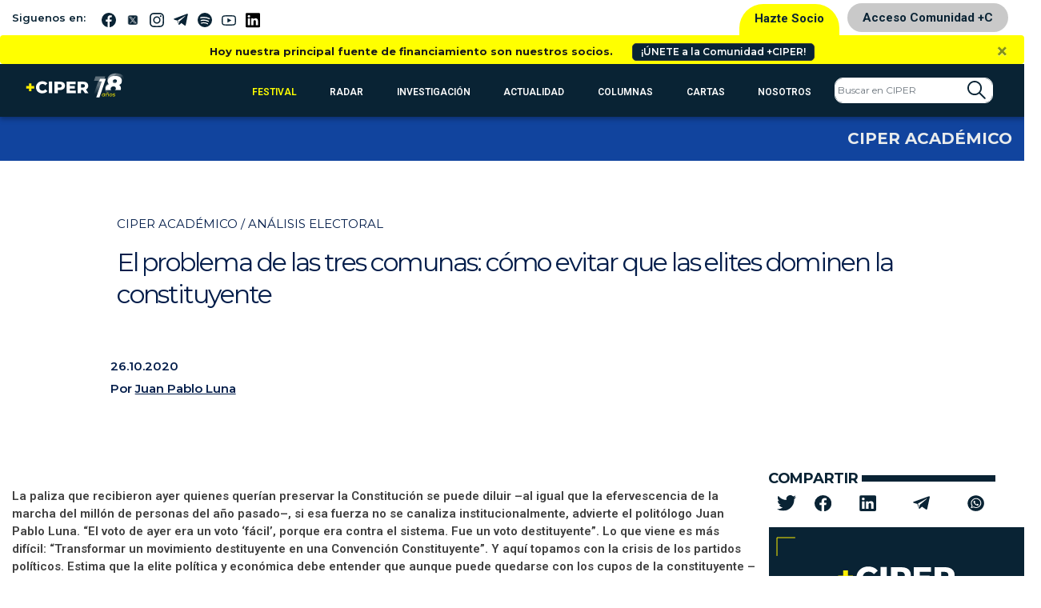

--- FILE ---
content_type: text/html; charset=UTF-8
request_url: https://www.ciperchile.cl/2020/10/26/el-problema-de-las-tres-comunas-como-evitar-que-las-elites-dominen-la-constituyente/?fbclid=IwAR2quISLcqu4JAwZsPYsF3UDmnxIL1nxRK_GobyRoGTojK_-4FQTN_yly
body_size: 30279
content:
<!DOCTYPE html>
<html lang="es">

<head>
    <!-- Google Tag Manager -->
    <script>(function (w, d, s, l, i) {
            w[l] = w[l] || []; w[l].push({
                'gtm.start':
                    new Date().getTime(), event: 'gtm.js'
            }); var f = d.getElementsByTagName(s)[0],
                j = d.createElement(s), dl = l != 'dataLayer' ? '&l=' + l : ''; j.async = true; j.src =
                    'https://www.googletagmanager.com/gtm.js?id=' + i + dl; f.parentNode.insertBefore(j, f);
        })(window, document, 'script', 'dataLayer', 'GTM-5H5QPBV');</script>
    <!-- End Google Tag Manager -->
    <meta charset="utf-8">
    <meta name="viewport" content="width=device-width, initial-scale=1, shrink-to-fit=no">

    <!-- Bootstrap CSS -->
    <link rel="stylesheet" media="screen"
        href="https://www.ciperchile.cl/wp-content/themes/syms/assets/css/bootstrap.min.css">
    <link rel="stylesheet" media="screen" href="https://www.ciperchile.cl/wp-content/themes/syms/assets/css/style.css?v=1.7.9">
    <link rel="stylesheet" media="screen" href="https://www.ciperchile.cl/wp-content/themes/syms/assets/css/slick.css">
    <link rel="stylesheet" media="screen" href="https://www.ciperchile.cl/wp-content/themes/syms/assets/css/slick-ciper.css">
    <link rel="stylesheet" media="print"
        href="https://www.ciperchile.cl/wp-content/themes/syms/assets/css/imprimir.css?v=1.1" />
    <!-- template slick -->
    <script src="https://cdnjs.cloudflare.com/ajax/libs/gsap/3.11.3/gsap.min.js" id="syms-gsap-js"></script>
    <script src="https://cdnjs.cloudflare.com/ajax/libs/gsap/3.11.3/ScrollTrigger.min.js"
        id="syms-scrollTrigger-js"></script>
    <link rel="preconnect" href="https://fonts.googleapis.com">
    <link rel="preconnect" href="https://fonts.gstatic.com" crossorigin>
    <link href="https://fonts.googleapis.com/css2?family=Maiden+Orange&family=Roboto:ital,wght@0,100..900;1,100..900&display=swap" rel="stylesheet">

<style>

.roboto-100 {
  font-family: "Roboto", sans-serif;
  font-optical-sizing: auto;
  font-weight: 100;
  font-style: normal;
  font-variation-settings:
    "wdth" 100;
}    
.roboto-300 {
  font-family: "Roboto", sans-serif;
  font-optical-sizing: auto;
  font-weight: 300;
  font-style: normal;
  font-variation-settings:
    "wdth" 300;
}
.roboto-500 {
  font-family: "Roboto", sans-serif;
  font-optical-sizing: auto;
  font-weight: 500;
  font-style: normal;
  font-variation-settings:
    "wdth" 500;
}
.roboto-700 {
  font-family: "Roboto", sans-serif;
  font-optical-sizing: auto;
  font-weight: 700;
  font-style: normal;
  font-variation-settings:
    "wdth" 700;
}
.maiden-orange-regular {
  font-family: "Maiden Orange", serif;
  font-weight: 400;
  font-style: normal;
}

</style>

    <meta name='robots' content='index, follow, max-image-preview:large, max-snippet:-1, max-video-preview:-1' />
	<style>img:is([sizes="auto" i], [sizes^="auto," i]) { contain-intrinsic-size: 3000px 1500px }</style>
	
	<!-- This site is optimized with the Yoast SEO plugin v26.1.1 - https://yoast.com/wordpress/plugins/seo/ -->
	<title>El problema de las tres comunas: cómo evitar que las elites dominen la constituyente - CIPER Chile</title>
	<link rel="canonical" href="https://www.ciperchile.cl/2020/10/26/el-problema-de-las-tres-comunas-como-evitar-que-las-elites-dominen-la-constituyente/" />
	<meta property="og:locale" content="es_ES" />
	<meta property="og:type" content="article" />
	<meta property="og:title" content="El problema de las tres comunas: cómo evitar que las elites dominen la constituyente - CIPER Chile" />
	<meta property="og:url" content="https://www.ciperchile.cl/2020/10/26/el-problema-de-las-tres-comunas-como-evitar-que-las-elites-dominen-la-constituyente/" />
	<meta property="og:site_name" content="CIPER Chile" />
	<meta property="article:publisher" content="https://www.facebook.com/ciperchile" />
	<meta property="article:published_time" content="2020-10-26T15:01:32+00:00" />
	<meta property="article:modified_time" content="2020-10-28T15:07:16+00:00" />
	<meta property="og:image" content="https://www.ciperchile.cl/wp-content/uploads/VSBAWDN5DVE2DAYYML44OO5CFE-e1603726142188.jpg" />
	<meta property="og:image:width" content="900" />
	<meta property="og:image:height" content="506" />
	<meta property="og:image:type" content="image/jpeg" />
	<meta name="author" content="Juan Pablo Luna" />
	<meta name="twitter:card" content="summary_large_image" />
	<meta name="twitter:creator" content="@ciper" />
	<meta name="twitter:site" content="@ciper" />
	<meta name="twitter:label1" content="Escrito por" />
	<meta name="twitter:data1" content="Juan Pablo Luna" />
	<script type="application/ld+json" class="yoast-schema-graph">{"@context":"https://schema.org","@graph":[{"@type":"Article","@id":"https://www.ciperchile.cl/2020/10/26/el-problema-de-las-tres-comunas-como-evitar-que-las-elites-dominen-la-constituyente/#article","isPartOf":{"@id":"https://www.ciperchile.cl/2020/10/26/el-problema-de-las-tres-comunas-como-evitar-que-las-elites-dominen-la-constituyente/"},"author":{"name":"Juan Pablo Luna","@id":"https://www.ciperchile.cl/#/schema/person/0bdf0dc9f7d4164c7992e741b37ae416"},"headline":"El problema de las tres comunas: cómo evitar que las elites dominen la constituyente","datePublished":"2020-10-26T15:01:32+00:00","dateModified":"2020-10-28T15:07:16+00:00","mainEntityOfPage":{"@id":"https://www.ciperchile.cl/2020/10/26/el-problema-de-las-tres-comunas-como-evitar-que-las-elites-dominen-la-constituyente/"},"wordCount":15,"commentCount":12,"publisher":{"@id":"https://www.ciperchile.cl/#organization"},"image":{"@id":"https://www.ciperchile.cl/2020/10/26/el-problema-de-las-tres-comunas-como-evitar-que-las-elites-dominen-la-constituyente/#primaryimage"},"thumbnailUrl":"https://www.ciperchile.cl/wp-content/uploads/VSBAWDN5DVE2DAYYML44OO5CFE-e1603726142188.jpg","keywords":["Apruebo","CIPER/Académico","Constitución","Nueva Constitución","Plebiscito","Rechazo"],"articleSection":["Ciper Académico"],"inLanguage":"es","potentialAction":[{"@type":"CommentAction","name":"Comment","target":["https://www.ciperchile.cl/2020/10/26/el-problema-de-las-tres-comunas-como-evitar-que-las-elites-dominen-la-constituyente/#respond"]}]},{"@type":"WebPage","@id":"https://www.ciperchile.cl/2020/10/26/el-problema-de-las-tres-comunas-como-evitar-que-las-elites-dominen-la-constituyente/","url":"https://www.ciperchile.cl/2020/10/26/el-problema-de-las-tres-comunas-como-evitar-que-las-elites-dominen-la-constituyente/","name":"El problema de las tres comunas: cómo evitar que las elites dominen la constituyente - CIPER Chile","isPartOf":{"@id":"https://www.ciperchile.cl/#website"},"primaryImageOfPage":{"@id":"https://www.ciperchile.cl/2020/10/26/el-problema-de-las-tres-comunas-como-evitar-que-las-elites-dominen-la-constituyente/#primaryimage"},"image":{"@id":"https://www.ciperchile.cl/2020/10/26/el-problema-de-las-tres-comunas-como-evitar-que-las-elites-dominen-la-constituyente/#primaryimage"},"thumbnailUrl":"https://www.ciperchile.cl/wp-content/uploads/VSBAWDN5DVE2DAYYML44OO5CFE-e1603726142188.jpg","datePublished":"2020-10-26T15:01:32+00:00","dateModified":"2020-10-28T15:07:16+00:00","breadcrumb":{"@id":"https://www.ciperchile.cl/2020/10/26/el-problema-de-las-tres-comunas-como-evitar-que-las-elites-dominen-la-constituyente/#breadcrumb"},"inLanguage":"es","potentialAction":[{"@type":"ReadAction","target":["https://www.ciperchile.cl/2020/10/26/el-problema-de-las-tres-comunas-como-evitar-que-las-elites-dominen-la-constituyente/"]}]},{"@type":"ImageObject","inLanguage":"es","@id":"https://www.ciperchile.cl/2020/10/26/el-problema-de-las-tres-comunas-como-evitar-que-las-elites-dominen-la-constituyente/#primaryimage","url":"https://www.ciperchile.cl/wp-content/uploads/VSBAWDN5DVE2DAYYML44OO5CFE-e1603726142188.jpg","contentUrl":"https://www.ciperchile.cl/wp-content/uploads/VSBAWDN5DVE2DAYYML44OO5CFE-e1603726142188.jpg","width":900,"height":506},{"@type":"BreadcrumbList","@id":"https://www.ciperchile.cl/2020/10/26/el-problema-de-las-tres-comunas-como-evitar-que-las-elites-dominen-la-constituyente/#breadcrumb","itemListElement":[{"@type":"ListItem","position":1,"name":"Portada","item":"https://www.ciperchile.cl/"},{"@type":"ListItem","position":2,"name":"El problema de las tres comunas: cómo evitar que las elites dominen la constituyente"}]},{"@type":"WebSite","@id":"https://www.ciperchile.cl/#website","url":"https://www.ciperchile.cl/","name":"CIPER Chile","description":"Medio de investigación periodística independiente en Chile, enfocado en reportajes de actualidad y brindar información de calidad a la ciudadanía.","publisher":{"@id":"https://www.ciperchile.cl/#organization"},"potentialAction":[{"@type":"SearchAction","target":{"@type":"EntryPoint","urlTemplate":"https://www.ciperchile.cl/?s={search_term_string}"},"query-input":{"@type":"PropertyValueSpecification","valueRequired":true,"valueName":"search_term_string"}}],"inLanguage":"es"},{"@type":"Organization","@id":"https://www.ciperchile.cl/#organization","name":"Fundación CIPER","url":"https://www.ciperchile.cl/","logo":{"@type":"ImageObject","inLanguage":"es","@id":"https://www.ciperchile.cl/#/schema/logo/image/","url":"https://www.ciperchile.cl/wp-content/uploads/logo-ciper-mail-1.png","contentUrl":"https://www.ciperchile.cl/wp-content/uploads/logo-ciper-mail-1.png","width":618,"height":252,"caption":"Fundación CIPER"},"image":{"@id":"https://www.ciperchile.cl/#/schema/logo/image/"},"sameAs":["https://www.facebook.com/ciperchile","https://x.com/ciper","http://instagram.com/ciper_chile/","https://www.youtube.com/channel/UCDL4fR819Nz7bSXLzkjxS6Q"]},{"@type":"Person","@id":"https://www.ciperchile.cl/#/schema/person/0bdf0dc9f7d4164c7992e741b37ae416","name":"Juan Pablo Luna","image":{"@type":"ImageObject","inLanguage":"es","@id":"https://www.ciperchile.cl/#/schema/person/image/","url":"https://secure.gravatar.com/avatar/05a54327b51e69d57fa8490ad1f3091786d2989eb3620bc12c4c1fc8fe94ba19?s=96&r=g","contentUrl":"https://secure.gravatar.com/avatar/05a54327b51e69d57fa8490ad1f3091786d2989eb3620bc12c4c1fc8fe94ba19?s=96&r=g","caption":"Juan Pablo Luna"},"description":"Juan Pablo Luna es PhD en Ciencia Política en la Universidad de Carolina del Norte, profesor titular del Instituto de Ciencia Política y Escuela de Gobierno de la Pontificia Universidad Católica de Chile, investigador asociado del Instituto Milenio Fundamento de los Datos; investigador del Centro de Ecología Aplicada y Sustentabilidad, CAPES e investigador asociado del Instituto Milenio, para la Investigación en Violencia y Democracia, VIODEMOS. Es también autor del libro \"Segmented representation: political party strategies in unequal democracies\" (Oxford University Press 2014) y de \"En vez del optimismo. Crisis de representación política en el Chile actual\" (Catalonia, CIPER 2017). Entre sus artículos destacan “¿Notas para una autopsia? Los partidos políticos en el Chile actual” (2012) junto a Fernando Rosenblatt, y “Chile's crisis of representation” (2016).","url":"https://www.ciperchile.cl/author/jpluna/"}]}</script>
	<!-- / Yoast SEO plugin. -->


<link rel='dns-prefetch' href='//www.googletagmanager.com' />
<link rel="alternate" type="application/rss+xml" title="CIPER Chile &raquo; Feed" href="https://www.ciperchile.cl/feed/" />
<link rel="alternate" type="application/rss+xml" title="CIPER Chile &raquo; Feed de los comentarios" href="https://www.ciperchile.cl/comments/feed/" />
<link rel="alternate" type="application/rss+xml" title="CIPER Chile &raquo; Comentario El problema de las tres comunas: cómo evitar que las elites dominen la constituyente del feed" href="https://www.ciperchile.cl/2020/10/26/el-problema-de-las-tres-comunas-como-evitar-que-las-elites-dominen-la-constituyente/feed/" />
		<!-- This site uses the Google Analytics by MonsterInsights plugin v9.9.1 - Using Analytics tracking - https://www.monsterinsights.com/ -->
							<script src="//www.googletagmanager.com/gtag/js?id=G-9DBJ1SYRGE"  data-cfasync="false" data-wpfc-render="false" type="text/javascript" async></script>
			<script data-cfasync="false" data-wpfc-render="false" type="text/javascript">
				var mi_version = '9.9.1';
				var mi_track_user = true;
				var mi_no_track_reason = '';
								var MonsterInsightsDefaultLocations = {"page_location":"https:\/\/www.ciperchile.cl\/2020\/10\/26\/el-problema-de-las-tres-comunas-como-evitar-que-las-elites-dominen-la-constituyente\/?fbclid=IwAR2quISLcqu4JAwZsPYsF3UDmnxIL1nxRK_GobyRoGTojK_-4FQTN_yly"};
								if ( typeof MonsterInsightsPrivacyGuardFilter === 'function' ) {
					var MonsterInsightsLocations = (typeof MonsterInsightsExcludeQuery === 'object') ? MonsterInsightsPrivacyGuardFilter( MonsterInsightsExcludeQuery ) : MonsterInsightsPrivacyGuardFilter( MonsterInsightsDefaultLocations );
				} else {
					var MonsterInsightsLocations = (typeof MonsterInsightsExcludeQuery === 'object') ? MonsterInsightsExcludeQuery : MonsterInsightsDefaultLocations;
				}

								var disableStrs = [
										'ga-disable-G-9DBJ1SYRGE',
									];

				/* Function to detect opted out users */
				function __gtagTrackerIsOptedOut() {
					for (var index = 0; index < disableStrs.length; index++) {
						if (document.cookie.indexOf(disableStrs[index] + '=true') > -1) {
							return true;
						}
					}

					return false;
				}

				/* Disable tracking if the opt-out cookie exists. */
				if (__gtagTrackerIsOptedOut()) {
					for (var index = 0; index < disableStrs.length; index++) {
						window[disableStrs[index]] = true;
					}
				}

				/* Opt-out function */
				function __gtagTrackerOptout() {
					for (var index = 0; index < disableStrs.length; index++) {
						document.cookie = disableStrs[index] + '=true; expires=Thu, 31 Dec 2099 23:59:59 UTC; path=/';
						window[disableStrs[index]] = true;
					}
				}

				if ('undefined' === typeof gaOptout) {
					function gaOptout() {
						__gtagTrackerOptout();
					}
				}
								window.dataLayer = window.dataLayer || [];

				window.MonsterInsightsDualTracker = {
					helpers: {},
					trackers: {},
				};
				if (mi_track_user) {
					function __gtagDataLayer() {
						dataLayer.push(arguments);
					}

					function __gtagTracker(type, name, parameters) {
						if (!parameters) {
							parameters = {};
						}

						if (parameters.send_to) {
							__gtagDataLayer.apply(null, arguments);
							return;
						}

						if (type === 'event') {
														parameters.send_to = monsterinsights_frontend.v4_id;
							var hookName = name;
							if (typeof parameters['event_category'] !== 'undefined') {
								hookName = parameters['event_category'] + ':' + name;
							}

							if (typeof MonsterInsightsDualTracker.trackers[hookName] !== 'undefined') {
								MonsterInsightsDualTracker.trackers[hookName](parameters);
							} else {
								__gtagDataLayer('event', name, parameters);
							}
							
						} else {
							__gtagDataLayer.apply(null, arguments);
						}
					}

					__gtagTracker('js', new Date());
					__gtagTracker('set', {
						'developer_id.dZGIzZG': true,
											});
					if ( MonsterInsightsLocations.page_location ) {
						__gtagTracker('set', MonsterInsightsLocations);
					}
										__gtagTracker('config', 'G-9DBJ1SYRGE', {"forceSSL":"true","link_attribution":"true"} );
										window.gtag = __gtagTracker;										(function () {
						/* https://developers.google.com/analytics/devguides/collection/analyticsjs/ */
						/* ga and __gaTracker compatibility shim. */
						var noopfn = function () {
							return null;
						};
						var newtracker = function () {
							return new Tracker();
						};
						var Tracker = function () {
							return null;
						};
						var p = Tracker.prototype;
						p.get = noopfn;
						p.set = noopfn;
						p.send = function () {
							var args = Array.prototype.slice.call(arguments);
							args.unshift('send');
							__gaTracker.apply(null, args);
						};
						var __gaTracker = function () {
							var len = arguments.length;
							if (len === 0) {
								return;
							}
							var f = arguments[len - 1];
							if (typeof f !== 'object' || f === null || typeof f.hitCallback !== 'function') {
								if ('send' === arguments[0]) {
									var hitConverted, hitObject = false, action;
									if ('event' === arguments[1]) {
										if ('undefined' !== typeof arguments[3]) {
											hitObject = {
												'eventAction': arguments[3],
												'eventCategory': arguments[2],
												'eventLabel': arguments[4],
												'value': arguments[5] ? arguments[5] : 1,
											}
										}
									}
									if ('pageview' === arguments[1]) {
										if ('undefined' !== typeof arguments[2]) {
											hitObject = {
												'eventAction': 'page_view',
												'page_path': arguments[2],
											}
										}
									}
									if (typeof arguments[2] === 'object') {
										hitObject = arguments[2];
									}
									if (typeof arguments[5] === 'object') {
										Object.assign(hitObject, arguments[5]);
									}
									if ('undefined' !== typeof arguments[1].hitType) {
										hitObject = arguments[1];
										if ('pageview' === hitObject.hitType) {
											hitObject.eventAction = 'page_view';
										}
									}
									if (hitObject) {
										action = 'timing' === arguments[1].hitType ? 'timing_complete' : hitObject.eventAction;
										hitConverted = mapArgs(hitObject);
										__gtagTracker('event', action, hitConverted);
									}
								}
								return;
							}

							function mapArgs(args) {
								var arg, hit = {};
								var gaMap = {
									'eventCategory': 'event_category',
									'eventAction': 'event_action',
									'eventLabel': 'event_label',
									'eventValue': 'event_value',
									'nonInteraction': 'non_interaction',
									'timingCategory': 'event_category',
									'timingVar': 'name',
									'timingValue': 'value',
									'timingLabel': 'event_label',
									'page': 'page_path',
									'location': 'page_location',
									'title': 'page_title',
									'referrer' : 'page_referrer',
								};
								for (arg in args) {
																		if (!(!args.hasOwnProperty(arg) || !gaMap.hasOwnProperty(arg))) {
										hit[gaMap[arg]] = args[arg];
									} else {
										hit[arg] = args[arg];
									}
								}
								return hit;
							}

							try {
								f.hitCallback();
							} catch (ex) {
							}
						};
						__gaTracker.create = newtracker;
						__gaTracker.getByName = newtracker;
						__gaTracker.getAll = function () {
							return [];
						};
						__gaTracker.remove = noopfn;
						__gaTracker.loaded = true;
						window['__gaTracker'] = __gaTracker;
					})();
									} else {
										console.log("");
					(function () {
						function __gtagTracker() {
							return null;
						}

						window['__gtagTracker'] = __gtagTracker;
						window['gtag'] = __gtagTracker;
					})();
									}
			</script>
			
							<!-- / Google Analytics by MonsterInsights -->
		<script type="text/javascript">
/* <![CDATA[ */
window._wpemojiSettings = {"baseUrl":"https:\/\/s.w.org\/images\/core\/emoji\/16.0.1\/72x72\/","ext":".png","svgUrl":"https:\/\/s.w.org\/images\/core\/emoji\/16.0.1\/svg\/","svgExt":".svg","source":{"concatemoji":"https:\/\/www.ciperchile.cl\/wp-includes\/js\/wp-emoji-release.min.js"}};
/*! This file is auto-generated */
!function(s,n){var o,i,e;function c(e){try{var t={supportTests:e,timestamp:(new Date).valueOf()};sessionStorage.setItem(o,JSON.stringify(t))}catch(e){}}function p(e,t,n){e.clearRect(0,0,e.canvas.width,e.canvas.height),e.fillText(t,0,0);var t=new Uint32Array(e.getImageData(0,0,e.canvas.width,e.canvas.height).data),a=(e.clearRect(0,0,e.canvas.width,e.canvas.height),e.fillText(n,0,0),new Uint32Array(e.getImageData(0,0,e.canvas.width,e.canvas.height).data));return t.every(function(e,t){return e===a[t]})}function u(e,t){e.clearRect(0,0,e.canvas.width,e.canvas.height),e.fillText(t,0,0);for(var n=e.getImageData(16,16,1,1),a=0;a<n.data.length;a++)if(0!==n.data[a])return!1;return!0}function f(e,t,n,a){switch(t){case"flag":return n(e,"\ud83c\udff3\ufe0f\u200d\u26a7\ufe0f","\ud83c\udff3\ufe0f\u200b\u26a7\ufe0f")?!1:!n(e,"\ud83c\udde8\ud83c\uddf6","\ud83c\udde8\u200b\ud83c\uddf6")&&!n(e,"\ud83c\udff4\udb40\udc67\udb40\udc62\udb40\udc65\udb40\udc6e\udb40\udc67\udb40\udc7f","\ud83c\udff4\u200b\udb40\udc67\u200b\udb40\udc62\u200b\udb40\udc65\u200b\udb40\udc6e\u200b\udb40\udc67\u200b\udb40\udc7f");case"emoji":return!a(e,"\ud83e\udedf")}return!1}function g(e,t,n,a){var r="undefined"!=typeof WorkerGlobalScope&&self instanceof WorkerGlobalScope?new OffscreenCanvas(300,150):s.createElement("canvas"),o=r.getContext("2d",{willReadFrequently:!0}),i=(o.textBaseline="top",o.font="600 32px Arial",{});return e.forEach(function(e){i[e]=t(o,e,n,a)}),i}function t(e){var t=s.createElement("script");t.src=e,t.defer=!0,s.head.appendChild(t)}"undefined"!=typeof Promise&&(o="wpEmojiSettingsSupports",i=["flag","emoji"],n.supports={everything:!0,everythingExceptFlag:!0},e=new Promise(function(e){s.addEventListener("DOMContentLoaded",e,{once:!0})}),new Promise(function(t){var n=function(){try{var e=JSON.parse(sessionStorage.getItem(o));if("object"==typeof e&&"number"==typeof e.timestamp&&(new Date).valueOf()<e.timestamp+604800&&"object"==typeof e.supportTests)return e.supportTests}catch(e){}return null}();if(!n){if("undefined"!=typeof Worker&&"undefined"!=typeof OffscreenCanvas&&"undefined"!=typeof URL&&URL.createObjectURL&&"undefined"!=typeof Blob)try{var e="postMessage("+g.toString()+"("+[JSON.stringify(i),f.toString(),p.toString(),u.toString()].join(",")+"));",a=new Blob([e],{type:"text/javascript"}),r=new Worker(URL.createObjectURL(a),{name:"wpTestEmojiSupports"});return void(r.onmessage=function(e){c(n=e.data),r.terminate(),t(n)})}catch(e){}c(n=g(i,f,p,u))}t(n)}).then(function(e){for(var t in e)n.supports[t]=e[t],n.supports.everything=n.supports.everything&&n.supports[t],"flag"!==t&&(n.supports.everythingExceptFlag=n.supports.everythingExceptFlag&&n.supports[t]);n.supports.everythingExceptFlag=n.supports.everythingExceptFlag&&!n.supports.flag,n.DOMReady=!1,n.readyCallback=function(){n.DOMReady=!0}}).then(function(){return e}).then(function(){var e;n.supports.everything||(n.readyCallback(),(e=n.source||{}).concatemoji?t(e.concatemoji):e.wpemoji&&e.twemoji&&(t(e.twemoji),t(e.wpemoji)))}))}((window,document),window._wpemojiSettings);
/* ]]> */
</script>
<link rel='stylesheet' id='wpfp-css' href='https://www.ciperchile.cl/wp-content/themes/syms/assets/css/wpfp.css' type='text/css' />
<style id='wp-emoji-styles-inline-css' type='text/css'>

	img.wp-smiley, img.emoji {
		display: inline !important;
		border: none !important;
		box-shadow: none !important;
		height: 1em !important;
		width: 1em !important;
		margin: 0 0.07em !important;
		vertical-align: -0.1em !important;
		background: none !important;
		padding: 0 !important;
	}
</style>
<link rel='stylesheet' id='wp-block-library-css' href='https://www.ciperchile.cl/wp-includes/css/dist/block-library/style.min.css' type='text/css' media='all' />
<style id='classic-theme-styles-inline-css' type='text/css'>
/*! This file is auto-generated */
.wp-block-button__link{color:#fff;background-color:#32373c;border-radius:9999px;box-shadow:none;text-decoration:none;padding:calc(.667em + 2px) calc(1.333em + 2px);font-size:1.125em}.wp-block-file__button{background:#32373c;color:#fff;text-decoration:none}
</style>
<style id='global-styles-inline-css' type='text/css'>
:root{--wp--preset--aspect-ratio--square: 1;--wp--preset--aspect-ratio--4-3: 4/3;--wp--preset--aspect-ratio--3-4: 3/4;--wp--preset--aspect-ratio--3-2: 3/2;--wp--preset--aspect-ratio--2-3: 2/3;--wp--preset--aspect-ratio--16-9: 16/9;--wp--preset--aspect-ratio--9-16: 9/16;--wp--preset--color--black: #000000;--wp--preset--color--cyan-bluish-gray: #abb8c3;--wp--preset--color--white: #ffffff;--wp--preset--color--pale-pink: #f78da7;--wp--preset--color--vivid-red: #cf2e2e;--wp--preset--color--luminous-vivid-orange: #ff6900;--wp--preset--color--luminous-vivid-amber: #fcb900;--wp--preset--color--light-green-cyan: #7bdcb5;--wp--preset--color--vivid-green-cyan: #00d084;--wp--preset--color--pale-cyan-blue: #8ed1fc;--wp--preset--color--vivid-cyan-blue: #0693e3;--wp--preset--color--vivid-purple: #9b51e0;--wp--preset--gradient--vivid-cyan-blue-to-vivid-purple: linear-gradient(135deg,rgba(6,147,227,1) 0%,rgb(155,81,224) 100%);--wp--preset--gradient--light-green-cyan-to-vivid-green-cyan: linear-gradient(135deg,rgb(122,220,180) 0%,rgb(0,208,130) 100%);--wp--preset--gradient--luminous-vivid-amber-to-luminous-vivid-orange: linear-gradient(135deg,rgba(252,185,0,1) 0%,rgba(255,105,0,1) 100%);--wp--preset--gradient--luminous-vivid-orange-to-vivid-red: linear-gradient(135deg,rgba(255,105,0,1) 0%,rgb(207,46,46) 100%);--wp--preset--gradient--very-light-gray-to-cyan-bluish-gray: linear-gradient(135deg,rgb(238,238,238) 0%,rgb(169,184,195) 100%);--wp--preset--gradient--cool-to-warm-spectrum: linear-gradient(135deg,rgb(74,234,220) 0%,rgb(151,120,209) 20%,rgb(207,42,186) 40%,rgb(238,44,130) 60%,rgb(251,105,98) 80%,rgb(254,248,76) 100%);--wp--preset--gradient--blush-light-purple: linear-gradient(135deg,rgb(255,206,236) 0%,rgb(152,150,240) 100%);--wp--preset--gradient--blush-bordeaux: linear-gradient(135deg,rgb(254,205,165) 0%,rgb(254,45,45) 50%,rgb(107,0,62) 100%);--wp--preset--gradient--luminous-dusk: linear-gradient(135deg,rgb(255,203,112) 0%,rgb(199,81,192) 50%,rgb(65,88,208) 100%);--wp--preset--gradient--pale-ocean: linear-gradient(135deg,rgb(255,245,203) 0%,rgb(182,227,212) 50%,rgb(51,167,181) 100%);--wp--preset--gradient--electric-grass: linear-gradient(135deg,rgb(202,248,128) 0%,rgb(113,206,126) 100%);--wp--preset--gradient--midnight: linear-gradient(135deg,rgb(2,3,129) 0%,rgb(40,116,252) 100%);--wp--preset--font-size--small: 13px;--wp--preset--font-size--medium: 20px;--wp--preset--font-size--large: 36px;--wp--preset--font-size--x-large: 42px;--wp--preset--spacing--20: 0,44rem;--wp--preset--spacing--30: 0,67rem;--wp--preset--spacing--40: 1rem;--wp--preset--spacing--50: 1,5rem;--wp--preset--spacing--60: 2,25rem;--wp--preset--spacing--70: 3,38rem;--wp--preset--spacing--80: 5,06rem;--wp--preset--shadow--natural: 6px 6px 9px rgba(0, 0, 0, 0.2);--wp--preset--shadow--deep: 12px 12px 50px rgba(0, 0, 0, 0.4);--wp--preset--shadow--sharp: 6px 6px 0px rgba(0, 0, 0, 0.2);--wp--preset--shadow--outlined: 6px 6px 0px -3px rgba(255, 255, 255, 1), 6px 6px rgba(0, 0, 0, 1);--wp--preset--shadow--crisp: 6px 6px 0px rgba(0, 0, 0, 1);}:where(.is-layout-flex){gap: 0.5em;}:where(.is-layout-grid){gap: 0.5em;}body .is-layout-flex{display: flex;}.is-layout-flex{flex-wrap: wrap;align-items: center;}.is-layout-flex > :is(*, div){margin: 0;}body .is-layout-grid{display: grid;}.is-layout-grid > :is(*, div){margin: 0;}:where(.wp-block-columns.is-layout-flex){gap: 2em;}:where(.wp-block-columns.is-layout-grid){gap: 2em;}:where(.wp-block-post-template.is-layout-flex){gap: 1.25em;}:where(.wp-block-post-template.is-layout-grid){gap: 1.25em;}.has-black-color{color: var(--wp--preset--color--black) !important;}.has-cyan-bluish-gray-color{color: var(--wp--preset--color--cyan-bluish-gray) !important;}.has-white-color{color: var(--wp--preset--color--white) !important;}.has-pale-pink-color{color: var(--wp--preset--color--pale-pink) !important;}.has-vivid-red-color{color: var(--wp--preset--color--vivid-red) !important;}.has-luminous-vivid-orange-color{color: var(--wp--preset--color--luminous-vivid-orange) !important;}.has-luminous-vivid-amber-color{color: var(--wp--preset--color--luminous-vivid-amber) !important;}.has-light-green-cyan-color{color: var(--wp--preset--color--light-green-cyan) !important;}.has-vivid-green-cyan-color{color: var(--wp--preset--color--vivid-green-cyan) !important;}.has-pale-cyan-blue-color{color: var(--wp--preset--color--pale-cyan-blue) !important;}.has-vivid-cyan-blue-color{color: var(--wp--preset--color--vivid-cyan-blue) !important;}.has-vivid-purple-color{color: var(--wp--preset--color--vivid-purple) !important;}.has-black-background-color{background-color: var(--wp--preset--color--black) !important;}.has-cyan-bluish-gray-background-color{background-color: var(--wp--preset--color--cyan-bluish-gray) !important;}.has-white-background-color{background-color: var(--wp--preset--color--white) !important;}.has-pale-pink-background-color{background-color: var(--wp--preset--color--pale-pink) !important;}.has-vivid-red-background-color{background-color: var(--wp--preset--color--vivid-red) !important;}.has-luminous-vivid-orange-background-color{background-color: var(--wp--preset--color--luminous-vivid-orange) !important;}.has-luminous-vivid-amber-background-color{background-color: var(--wp--preset--color--luminous-vivid-amber) !important;}.has-light-green-cyan-background-color{background-color: var(--wp--preset--color--light-green-cyan) !important;}.has-vivid-green-cyan-background-color{background-color: var(--wp--preset--color--vivid-green-cyan) !important;}.has-pale-cyan-blue-background-color{background-color: var(--wp--preset--color--pale-cyan-blue) !important;}.has-vivid-cyan-blue-background-color{background-color: var(--wp--preset--color--vivid-cyan-blue) !important;}.has-vivid-purple-background-color{background-color: var(--wp--preset--color--vivid-purple) !important;}.has-black-border-color{border-color: var(--wp--preset--color--black) !important;}.has-cyan-bluish-gray-border-color{border-color: var(--wp--preset--color--cyan-bluish-gray) !important;}.has-white-border-color{border-color: var(--wp--preset--color--white) !important;}.has-pale-pink-border-color{border-color: var(--wp--preset--color--pale-pink) !important;}.has-vivid-red-border-color{border-color: var(--wp--preset--color--vivid-red) !important;}.has-luminous-vivid-orange-border-color{border-color: var(--wp--preset--color--luminous-vivid-orange) !important;}.has-luminous-vivid-amber-border-color{border-color: var(--wp--preset--color--luminous-vivid-amber) !important;}.has-light-green-cyan-border-color{border-color: var(--wp--preset--color--light-green-cyan) !important;}.has-vivid-green-cyan-border-color{border-color: var(--wp--preset--color--vivid-green-cyan) !important;}.has-pale-cyan-blue-border-color{border-color: var(--wp--preset--color--pale-cyan-blue) !important;}.has-vivid-cyan-blue-border-color{border-color: var(--wp--preset--color--vivid-cyan-blue) !important;}.has-vivid-purple-border-color{border-color: var(--wp--preset--color--vivid-purple) !important;}.has-vivid-cyan-blue-to-vivid-purple-gradient-background{background: var(--wp--preset--gradient--vivid-cyan-blue-to-vivid-purple) !important;}.has-light-green-cyan-to-vivid-green-cyan-gradient-background{background: var(--wp--preset--gradient--light-green-cyan-to-vivid-green-cyan) !important;}.has-luminous-vivid-amber-to-luminous-vivid-orange-gradient-background{background: var(--wp--preset--gradient--luminous-vivid-amber-to-luminous-vivid-orange) !important;}.has-luminous-vivid-orange-to-vivid-red-gradient-background{background: var(--wp--preset--gradient--luminous-vivid-orange-to-vivid-red) !important;}.has-very-light-gray-to-cyan-bluish-gray-gradient-background{background: var(--wp--preset--gradient--very-light-gray-to-cyan-bluish-gray) !important;}.has-cool-to-warm-spectrum-gradient-background{background: var(--wp--preset--gradient--cool-to-warm-spectrum) !important;}.has-blush-light-purple-gradient-background{background: var(--wp--preset--gradient--blush-light-purple) !important;}.has-blush-bordeaux-gradient-background{background: var(--wp--preset--gradient--blush-bordeaux) !important;}.has-luminous-dusk-gradient-background{background: var(--wp--preset--gradient--luminous-dusk) !important;}.has-pale-ocean-gradient-background{background: var(--wp--preset--gradient--pale-ocean) !important;}.has-electric-grass-gradient-background{background: var(--wp--preset--gradient--electric-grass) !important;}.has-midnight-gradient-background{background: var(--wp--preset--gradient--midnight) !important;}.has-small-font-size{font-size: var(--wp--preset--font-size--small) !important;}.has-medium-font-size{font-size: var(--wp--preset--font-size--medium) !important;}.has-large-font-size{font-size: var(--wp--preset--font-size--large) !important;}.has-x-large-font-size{font-size: var(--wp--preset--font-size--x-large) !important;}
:where(.wp-block-post-template.is-layout-flex){gap: 1.25em;}:where(.wp-block-post-template.is-layout-grid){gap: 1.25em;}
:where(.wp-block-columns.is-layout-flex){gap: 2em;}:where(.wp-block-columns.is-layout-grid){gap: 2em;}
:root :where(.wp-block-pullquote){font-size: 1.5em;line-height: 1.6;}
</style>
<link rel='stylesheet' id='syms-style-css' href='https://www.ciperchile.cl/wp-content/themes/syms/style.css' type='text/css' media='all' />
<link rel='stylesheet' id='tablepress-default-css' href='https://www.ciperchile.cl/wp-content/plugins/tablepress/css/build/default.css' type='text/css' media='all' />
<script type="text/javascript" src="https://www.ciperchile.cl/wp-content/plugins/google-analytics-premium/assets/js/frontend-gtag.min.js" id="monsterinsights-frontend-script-js" async="async" data-wp-strategy="async"></script>
<script data-cfasync="false" data-wpfc-render="false" type="text/javascript" id='monsterinsights-frontend-script-js-extra'>/* <![CDATA[ */
var monsterinsights_frontend = {"js_events_tracking":"true","download_extensions":"doc,pdf,ppt,zip,xls,docx,pptx,xlsx","inbound_paths":"[{\"path\":\"\\\/go\\\/\",\"label\":\"affiliate\"},{\"path\":\"\\\/recommend\\\/\",\"label\":\"affiliate\"}]","home_url":"https:\/\/www.ciperchile.cl","hash_tracking":"false","v4_id":"G-9DBJ1SYRGE"};/* ]]> */
</script>

<!-- Fragmento de código de la etiqueta de Google (gtag.js) añadida por Site Kit -->
<!-- Fragmento de código de Google Analytics añadido por Site Kit -->
<script type="text/javascript" src="https://www.googletagmanager.com/gtag/js?id=GT-WB74FGK" id="google_gtagjs-js" async></script>
<script type="text/javascript" id="google_gtagjs-js-after">
/* <![CDATA[ */
window.dataLayer = window.dataLayer || [];function gtag(){dataLayer.push(arguments);}
gtag("set","linker",{"domains":["www.ciperchile.cl"]});
gtag("js", new Date());
gtag("set", "developer_id.dZTNiMT", true);
gtag("config", "GT-WB74FGK");
/* ]]> */
</script>
<script type="text/javascript" src="https://www.ciperchile.cl/wp-includes/js/jquery/jquery.min.js" id="jquery-core-js"></script>
<script type="text/javascript" src="https://www.ciperchile.cl/wp-includes/js/jquery/jquery-migrate.min.js" id="jquery-migrate-js"></script>
<script type="text/javascript" src="https://www.ciperchile.cl/wp-content/themes/syms/assets/js/wpfp.js" id="wp-favorite-posts-js"></script>
<link rel="https://api.w.org/" href="https://www.ciperchile.cl/wp-json/" /><link rel="alternate" title="JSON" type="application/json" href="https://www.ciperchile.cl/wp-json/wp/v2/posts/144279" /><link rel="EditURI" type="application/rsd+xml" title="RSD" href="https://www.ciperchile.cl/xmlrpc.php?rsd" />

<link rel='shortlink' href='https://www.ciperchile.cl/?p=144279' />
<link rel="alternate" title="oEmbed (JSON)" type="application/json+oembed" href="https://www.ciperchile.cl/wp-json/oembed/1.0/embed?url=https%3A%2F%2Fwww.ciperchile.cl%2F2020%2F10%2F26%2Fel-problema-de-las-tres-comunas-como-evitar-que-las-elites-dominen-la-constituyente%2F" />
<link rel="alternate" title="oEmbed (XML)" type="text/xml+oembed" href="https://www.ciperchile.cl/wp-json/oembed/1.0/embed?url=https%3A%2F%2Fwww.ciperchile.cl%2F2020%2F10%2F26%2Fel-problema-de-las-tres-comunas-como-evitar-que-las-elites-dominen-la-constituyente%2F&#038;format=xml" />
<meta name="generator" content="Site Kit by Google 1.163.0" />
<!-- Fragmento de código de Google Tag Manager añadido por Site Kit -->
<script type="text/javascript">
/* <![CDATA[ */

			( function( w, d, s, l, i ) {
				w[l] = w[l] || [];
				w[l].push( {'gtm.start': new Date().getTime(), event: 'gtm.js'} );
				var f = d.getElementsByTagName( s )[0],
					j = d.createElement( s ), dl = l != 'dataLayer' ? '&l=' + l : '';
				j.async = true;
				j.src = 'https://www.googletagmanager.com/gtm.js?id=' + i + dl;
				f.parentNode.insertBefore( j, f );
			} )( window, document, 'script', 'dataLayer', 'GTM-5H5QPBV' );
			
/* ]]> */
</script>

<!-- Final del fragmento de código de Google Tag Manager añadido por Site Kit -->

<!-- START - Open Graph and Twitter Card Tags 3.3.5 -->
 <!-- Facebook Open Graph -->
  <meta property="og:locale" content="es_ES"/>
  <meta property="og:site_name" content="CIPER Chile"/>
  <meta property="og:title" content="El problema de las tres comunas: cómo evitar que las elites dominen la constituyente"/>
  <meta property="og:url" content="https://www.ciperchile.cl/2020/10/26/el-problema-de-las-tres-comunas-como-evitar-que-las-elites-dominen-la-constituyente/"/>
  <meta property="og:type" content="article"/>
  <meta property="og:description" content="Medio de investigación periodística independiente en Chile, enfocado en reportajes de actualidad y brindar información de calidad a la ciudadanía."/>
  <meta property="og:image" content="https://www.ciperchile.cl/wp-content/uploads/VSBAWDN5DVE2DAYYML44OO5CFE-e1603726142188.jpg"/>
  <meta property="og:image:url" content="https://www.ciperchile.cl/wp-content/uploads/VSBAWDN5DVE2DAYYML44OO5CFE-e1603726142188.jpg"/>
  <meta property="og:image:secure_url" content="https://www.ciperchile.cl/wp-content/uploads/VSBAWDN5DVE2DAYYML44OO5CFE-e1603726142188.jpg"/>
  <meta property="article:published_time" content="2020-10-26T12:01:32-03:00"/>
  <meta property="article:modified_time" content="2020-10-28T12:07:16-03:00" />
  <meta property="og:updated_time" content="2020-10-28T12:07:16-03:00" />
  <meta property="article:section" content="Ciper Académico"/>
 <!-- Google+ / Schema.org -->
 <!-- Twitter Cards -->
  <meta name="twitter:title" content="El problema de las tres comunas: cómo evitar que las elites dominen la constituyente"/>
  <meta name="twitter:url" content="https://www.ciperchile.cl/2020/10/26/el-problema-de-las-tres-comunas-como-evitar-que-las-elites-dominen-la-constituyente/"/>
  <meta name="twitter:description" content="Medio de investigación periodística independiente en Chile, enfocado en reportajes de actualidad y brindar información de calidad a la ciudadanía."/>
  <meta name="twitter:image" content="https://www.ciperchile.cl/wp-content/uploads/VSBAWDN5DVE2DAYYML44OO5CFE-e1603726142188.jpg"/>
  <meta name="twitter:card" content="summary_large_image"/>
  <meta name="twitter:site" content="@ciper"/>
 <!-- SEO -->
 <!-- Misc. tags -->
 <!-- is_singular -->
<!-- END - Open Graph and Twitter Card Tags 3.3.5 -->
	

</head>
<body>
  <!-- Google Tag Manager (noscript) -->
  <noscript><iframe src="https://www.googletagmanager.com/ns.html?id=GTM-5H5QPBV" height="0" width="0"
      style="display:none;visibility:hidden"></iframe></noscript>
  <!-- End Google Tag Manager (noscript) -->
  

  <header class="header-ciper sticky-top noimprimir">
    <!-- header-siguenos -->
    <div class="header-siguenos container order-md-1 order-3">
      <div class="row justify-content-center justify-content-lg-between align-items-center py-0">
        <div class="col-lg-6 d-none d-md-flex justify-content-center justify-content-lg-start align-items-center py-1">
          <span class="header-siguenos__text mr-2">Siguenos en:</span>
          <a href="http://facebook.com/ciperchile" class="header-siguenos__link-social" target="_blank">
            <picture>
              <source srcset="https://www.ciperchile.cl/wp-content/themes/syms/assets/img/icono-facebook.svg"
                type="image/svg+xml">
              <img src="https://www.ciperchile.cl/wp-content/themes/syms/assets/img/icono-facebook.png"
                class="header-siguenos__icono-social" alt="icono facebook">
            </picture>
          </a>
          <a href="http://twitter.com/ciper" class="header-siguenos__link-social" target="_blank">
            <img src="https://www.ciperchile.cl/wp-content/themes/syms/assets/img/iconos/x.png"
              class="header-siguenos__icono-social" alt="icono twitter">
            <!--
              <picture>
                <source srcset="https://www.ciperchile.cl/wp-content/themes/syms/assets/img/iconos/icono-twitter.svg" type="image/svg+xml">
                
              </picture>
              -->
          </a>
          <a href="http://instagram.com/ciper_chile/" class="header-siguenos__link-social" target="_blank">
            <picture>
              <source srcset="https://www.ciperchile.cl/wp-content/themes/syms/assets/img/icono-instagram.svg"
                type="image/svg+xml">
              <img src="https://www.ciperchile.cl/wp-content/themes/syms/assets/img/icono-instagram.png"
                class="header-siguenos__icono-social" alt="icono instagram">
            </picture>
          </a>
          <a href="http://rebrand.ly/TelegramCiper/" class="header-siguenos__link-social" target="_blank">
            <picture>
              <source srcset="https://www.ciperchile.cl/wp-content/themes/syms/assets/img/telegram-brands.svg"
                type="image/svg+xml">
              <img src="https://www.ciperchile.cl/wp-content/themes/syms/assets/img/icono-instagram.png"
                class="header-siguenos__icono-social" alt="icono telegram">
            </picture>
          </a>
          <a href="https://open.spotify.com/show/0sdKCx1WJ9BHh6QJEtHz7l" class="header-siguenos__link-social"
            target="_blank">
            <picture>
              <source srcset="https://www.ciperchile.cl/wp-content/themes/syms/assets/img/icono-spotify.svg"
                type="image/svg+xml">
              <img src="https://www.ciperchile.cl/wp-content/themes/syms/assets/img/icono-spotify.png"
                class="header-siguenos__icono-social" alt="icono spotify">
            </picture>
          </a>
          <a href="https://www.youtube.com/channel/UCDL4fR819Nz7bSXLzkjxS6Q" class="header-siguenos__link-social"
            target="_blank">
            <picture>
              <source srcset="https://www.ciperchile.cl/wp-content/themes/syms/assets/img/icono-youtube.svg"
                type="image/svg+xml">
              <img src="https://www.ciperchile.cl/wp-content/themes/syms/assets/img/icono-youtube.png"
                class="header-siguenos__icono-social" alt="icono youtube">
            </picture>
          </a>
          <a href="https://www.linkedin.com/company/ciper-chile" class="header-siguenos__link-social" target="_blank">
            <picture>
              <source srcset="https://www.ciperchile.cl/wp-content/themes/syms/assets/img/linkedin-brands.svg"
                type="image/svg+xml">
              <img src="https://www.ciperchile.cl/wp-content/themes/syms/assets/img/icono-youtube.png"
                class="header-siguenos__icono-social" alt="icono linkedin">
            </picture>
          </a>
        </div>
        <div class="col-lg-6 d-flex justify-content-center justify-content-lg-end align-items-center p-movil"
          style="height: 44px;">
                      <a id="btn-ciper-socios-head" class="btn btn-sm btn-ciper btn-ciper--amarillo alerta-open btn-ciper--header"
              href="https://www.ciperchile.cl/socios/">Hazte Socio</a>
                    <a class="btn btn-sm btn-ciper btn-ciper--gris btn-ciper--header"
            href="https://www.ciperchile.cl/ciperSocios/" >Acceso Comunidad +C</a>
        </div>
      </div>
    </div><!-- /header-siguenos -->
          <!-- Alerta Hazte Socio -->

      <div class="alert alert-ciper alert-dismissible fade show d-none d-md-block order-2"
        style="background-color: #ffff00;" role="alert">
        <div class="container text-center">
          <div class="row justify-content-center" style="padding: 4px;">
            <div class="col-md-10">
              <p class="alert-ciper__text" style="margin-bottom: -10px; margin-top:-5px;">
                <strong class="alert-ciper__text--strong" style="font-size: 13px; font-weight: bold; line-height: 100%;">
                  Hoy nuestra principal fuente de financiamiento son nuestros socios.
                </strong>
                                <a id="btnHazteSocioCabecera" href="https://www.ciperchile.cl/socios/" class="btn btn-ciper-2 btn-dark"
                  style="margin-left: 20px; font-size: 0.8em; padding: 0px 10px;">
                  ¡ÚNETE a la Comunidad +CIPER!</a>
              </p>
            </div>
          </div>
        </div>
        <button id="close-alerta-ciper-socios-head" type="button" class="close" data-dismiss="alert" aria-label="Close">
          <span aria-hidden="true">&times;</span>
        </button>
      </div> <!-- /Alerta Hazte Socio -->
        <!-- navbar-ciper -->
    <nav class="navbar navbar-expand-lg navbar-dark navbar-ciper py-1 d-flex order-md-3 order-1">
      <div class="container d-flex justify-content-start">
        <button class="navbar-toggler collapsed" type="button" data-toggle="collapse" data-target="#navbarNavDropdown"
          aria-controls="navbarNavDropdown" aria-expanded="false" aria-label="Toggle navigation">
          <span class="navbar-toggler-icon"></span>
        </button>
        <a class="navbar-brand m-auto" href="https://www.ciperchile.cl">
          <picture>
            <!--
              <source srcset="https://www.ciperchile.cl/wp-content/themes/syms/assets/img/logo-ciper-header.svg" type="image/svg+xml">
              <img src="https://www.ciperchile.cl/wp-content/themes/syms/assets/img/logo-ciper-header.png" width="130" alt="Logo Ciper">
              -->
              <source srcset="https://www.ciperchile.cl/wp-content/themes/syms/assets/img/iconos/logo-18.svg" type="image/svg+xml">
            <img src="https://www.ciperchile.cl/wp-content/themes/syms/assets/img/iconos/logo-18.png" width="130"
              alt="Logo Ciper 18 años">
              <!--
            <source srcset="https://www.ciperchile.cl/wp-content/themes/syms/assets/img/iconos/logo-18.svg" type="image/svg+xml">
            <img src="https://www.ciperchile.cl/wp-content/themes/syms/assets/img/iconos/logo-18.png" width="130"
              alt="Logo Ciper 18 años">
-->
          </picture>
        </a>
        <!--a class="d-md-none ml-auto btn-nav-buscador" href="#">
            <picture>
              <source srcset="https://www.ciperchile.cl/wp-content/themes/syms/assets/img/lupa-blanca.svg" type="image/svg+xml">
              <img src="https://www.ciperchile.cl/wp-content/themes/syms/assets/img/lupa-blanca.svg" alt="icono lupa blanca">
            </picture>
          </a-->
        <div class="collapse navbar-collapse" id="navbarNavDropdown">
          <form action="https://www.ciperchile.cl" method="get" id="search-deploy-mobile"
            class="form-inline navbar-ciper__buscador d-lg-none">
            <input class="form-control mr-sm-2" type="search" placeholder="Buscar en CIPER" aria-label="Search" value=""
              name="s">
          </form>
          <ul class="navbar-nav ml-auto mr-2">
              <li class="nav-item"> <a class="nav-link" href="https://www.ciperchile.cl/festival" style="color: yellow;">FESTIVAL</a></li>
                 
              <li class="nav-item"> <a class="nav-link" href="https://www.ciperchile.cl/radar-2">RADAR</a></li>

            <!-- <li class="nav-item"> <a class="nav-link" href="https://www.ciperchile.cl/papeles-de-la-dictadura/"
                target="_blank" style="color: yellow;"">PAPELES DE LA DICTADURA</a></li> -->
              <li class=" nav-item">
                <a class="nav-link" href="https://www.ciperchile.cl/investigacion/">Investigación</a>
            </li>
            <li class="nav-item">
              <a class="nav-link" href="https://www.ciperchile.cl/actualidad/">Actualidad</a>
            </li>
            <li class="nav-item">
              <a class="nav-link" href="https://www.ciperchile.cl/columna/">Columnas</a>
            </li>
            <li class="nav-item">
              <a class="nav-link " href="https://www.ciperchile.cl/opinion-del-lector/">
                Cartas
              </a>
            </li>
            <li class="nav-item">
              <a class="nav-link" href="https://www.ciperchile.cl/nosotros/">Nosotros</a>
            </li>
          </ul>
          <form action="https://www.ciperchile.cl" method="get" id="search-deploy"
            class="form-inline navbar-ciper__buscador d-none d-md-inline-block">
            <input class="form-control mr-sm-2" type="search" placeholder="Buscar en CIPER" aria-label="Search" value=""
              name="s" style="padding-right: 37px;">
            <input id="my-submit" type="submit" value="" class="btn-buscador-cabecera">
          </form>
        </div>
      </div>
    </nav><!-- /navbar-ciper -->
  </header><!-- /header-ciper -->
  <!--Barra campaña desktop-->
    <!--Barra Sumate fin--><!-- Main -->
<main role="main"><a name="top"></a>
	<!-- DESTACADOS -->
	

	<section class="section-featured">
		<div class="section-featured-title academico">
			<div class="container">
				<div class="row">
					<div class="col-12 text-center text-md-right">
						<h3><a class="alticle-link"
								href="https://www.ciperchile.cl/academico/">Ciper Académico</a></h3>
					</div>
				</div>
			</div>
		</div>
		<div class="container">
			<div class="row py-3">
				<div class="col-lg-1"></div>
				<div class="col-lg-11" id="ancla_1">
					<article class="article-big portadilla pt-3"><!-- Big New -->
						<p class="article-big-text__epigraph my-3 pt-4 pl-4 pr-4">CIPER ACADÉMICO / ANÁLISIS ELECTORAL</p>

						<h1 class="article-big-text__title pl-4 pr-4 pb-4">El problema de las tres comunas: cómo evitar que las elites dominen la constituyente</h1>


						<div class="p-3">
							<p class="article-big-text__date ">26.10.2020</p>

															<p class="article-big-text__author" style="margin-top:-10px;">
									Por <a class="text-underline" href="https://www.ciperchile.cl/author/jpluna" title="Artículos de Juan Pablo Luna" >Juan Pablo Luna</a>																	</p>
								
						</div>
					</article><!-- /Big New -->


				</div>
			</div>
			<div class="row py-3">


				<div class="col-lg-9">

										<!-- barra de compartir en móvil-->
					<div class="d-lg-none pb-4 noimprimir">
						<header class="separador dark pl-0 pb-2">
							<span class="separador__label pl-0">COMPARTIR</span>
							<span class="separador__divider show">
							</span>
						</header>
						<div class="d-flex justify-content-around">
							<a href="https://twitter.com/intent/tweet?text=El+problema+de+las+tres+comunas%3A+c%C3%B3mo+evitar+que+las+elites+dominen+la+constituyente+https://www.ciperchile.cl/2020/10/26/el-problema-de-las-tres-comunas-como-evitar-que-las-elites-dominen-la-constituyente/" data-type="twitter" data-url="https://www.ciperchile.cl/2020/10/26/el-problema-de-las-tres-comunas-como-evitar-que-las-elites-dominen-la-constituyente/" class="icon-elem icon-elem--twitter" target="_blank"><picture>
   <source srcset="https://www.ciperchile.cl/wp-content/themes/syms/assets/img/icono-twitter.svg" type="image/svg+xml">
   <img src="https://www.ciperchile.cl/wp-content/themes/symsassets/img/icono-twitter.png" class="header-siguenos__icono-social" alt="icono twitter" style="width:1.5rem;">
 </picture></a><a href="http://www.facebook.com/sharer.php?u=https://www.ciperchile.cl/2020/10/26/el-problema-de-las-tres-comunas-como-evitar-que-las-elites-dominen-la-constituyente/" data-type="facebook" data-url="https://www.ciperchile.cl/2020/10/26/el-problema-de-las-tres-comunas-como-evitar-que-las-elites-dominen-la-constituyente/" class="icon-elem icon-elem--facebook" target="_blank"><picture>
   <source srcset="https://www.ciperchile.cl/wp-content/themes/syms/assets/img/icono-facebook.svg" type="image/svg+xml">
   <img src="https://www.ciperchile.cl/wp-content/themes/symsassets/img/icono-facebook.png" class="header-siguenos__icono-social" alt="icono facebook" style="width:1.3rem; margin-right:0.8rem;">
 </picture></a><a href="https://www.linkedin.com/cws/share?url=https://www.ciperchile.cl/?p=144279" data-type="linkedin" data-url="https://www.ciperchile.cl/2020/10/26/el-problema-de-las-tres-comunas-como-evitar-que-las-elites-dominen-la-constituyente/" class="icon-elem icon-elem--linkedin" target="_blank"><picture>
   <source srcset="https://www.ciperchile.cl/wp-content/themes/syms/assets/img/sustraccion_1.svg" type="image/svg+xml">
   <img src="https://www.ciperchile.cl/wp-content/themes/symsassets/img/icono-linkedin.png" class="header-siguenos__icono-social" alt="icono linkedin" style="width:1.3rem; margin-right:1.5rem;">
 </picture></a><a href="#" target="popup" onclick="window.open('https://telegram.me/share/url?text=El+problema+de+las+tres+comunas%3A+c%C3%B3mo+evitar+que+las+elites+dominen+la+constituyente&url=https://www.ciperchile.cl/2020/10/26/el-problema-de-las-tres-comunas-como-evitar-que-las-elites-dominen-la-constituyente/', 'popup', 'width=400,height=400'); return  false;" data-type="telegram" data-url="https://www.ciperchile.cl/2020/10/26/el-problema-de-las-tres-comunas-como-evitar-que-las-elites-dominen-la-constituyente/" class="icon-elem icon-elem--telegram"><picture>
 <source srcset="https://www.ciperchile.cl/wp-content/themes/syms/assets/img/telegram-brands.svg" type="image/svg+xml">
 <img src="https://www.ciperchile.cl/wp-content/themes/symsassets/img/icono-instagram.png" class="header-siguenos__icono-social" alt="icono telegram" style="width:1.3rem; margin-right:1.5rem;">
</picture></a><a href="https://api.whatsapp.com/send?text=El+problema+de+las+tres+comunas%3A+c%C3%B3mo+evitar+que+las+elites+dominen+la+constituyente  - CIPER CHILE https://www.ciperchile.cl/2020/10/26/el-problema-de-las-tres-comunas-como-evitar-que-las-elites-dominen-la-constituyente/" data-type="whatssap" data-url="https://www.ciperchile.cl/2020/10/26/el-problema-de-las-tres-comunas-como-evitar-que-las-elites-dominen-la-constituyente/" class="icon-elem icon-elem--whatssap" target="_blank"><picture>
 <source srcset="https://www.ciperchile.cl/wp-content/themes/syms/assets/img/icono-whatsapp.svg" type="image/svg+xml">
 <img src="https://www.ciperchile.cl/wp-content/themes/symsassets/img/icono-whatsapp.png" class="header-siguenos__icono-social" alt="icono Whatssap" style="width:1.3rem; margin-right:1.5rem;">
</picture></a>						</div>
						<!-- Móvil -->
						<!--
						<div style="margin-left:0px; margin-top:20px;">
						<a href="https://www.ciperchile.cl/festival" target="_blank" class="col footer-ciper__siguenos-link">
						  <img src="https://www.ciperchile.cl/wp-content/themes/syms/assets/img/festival/caja-festival_2025.png" alt="Festival">
					    </a>
					</div>
						--<
						<!--
						<div style="margin-left:0px; margin-top:20px;">
						<a href="https://ciperchile.cl/talleres" target="_blank" class="col footer-ciper__siguenos-link">
						  <img src="https://www.ciperchile.cl/wp-content/uploads/caja-taller.png" alt="Taller: Ley de transparencia para la ciudadanía">
					    </a>
					</div>
-->
                        

						<!--
					<div style="margin-left:-20px; margin-top:20px;">
					   <a href="https://www.ciperchile.cl/2024/12/02/ya-esta-en-librerias-lo-mejor-de-ciper-5-el-periodismo-que-remece-a-chile/" target="_blank" class="col footer-ciper__siguenos-link">
						  <img src="https://www.ciperchile.cl/wp-content/themes/syms/assets/img/libros/caja-libro2.png" alt="Lo Mejor de CIPER 5">
					  </a>
					</div>
					-->


<!--
						<div style="margin-left:-20px; margin-top:20px;">
							<a class="col footer-ciper__siguenos-link"
								href="https://www.ciperchile.cl/papeles-de-la-dictadura/" target="_blank">
								<img src="https://www.ciperchile.cl/wp-content/themes/syms/assets/img/papelesdictadura/caja-papeles-final.png"
									alt="Papeles de la Dictadura">
							</a>
						</div>
-->

					
					<!--
					<div style="margin-left:-20px; margin-top:20px;">
						<a class="col footer-ciper__siguenos-link" href="https://posgrados.udp.cl/programas/diplomado-de-periodismo-de-investigacion-ciper-udp/" target="_blank">
						  <img src="https://www.ciperchile.cl/wp-content/themes/syms/assets/img/diplomado/caja_diplomado_062025.png" alt="Diplomado CIPER-UDP">
					  </a>
				</div>
			-->
						<!--
				<div style="margin-left:-20px; margin-top:20px;">
					 <a class="col footer-ciper__siguenos-link" href="https://multimedia.vergara240.udp.cl/matar-al-otro/index.html" target="_blank">
						<picture>
						  <source srcset="https://www.ciperchile.cl/wp-content/themes/syms/assets/img/mataralotro/banner_mataralotro.svg" type="image/svg+xml">
						  <img src="https://www.ciperchile.cl/wp-content/themes/syms/assets/img/mataralotro/banner_mataralotro.png" alt="Matar al otro">
						</picture>
					  </a>
				</div>
				-->
				
				        
						
							<div style="margin-left:-20px; margin-top:20px;">
								<a class="col footer-ciper__siguenos-link" id="cajaHZinteriorMovil"
									href="https://www.ciperchile.cl/socios/" target="_blank">
									<picture>
										<source
											srcset="https://www.ciperchile.cl/wp-content/themes/syms/assets/img/socios/caja_hazte_socio.svg"
											type="image/svg+xml">
										<img src="https://www.ciperchile.cl/wp-content/themes/syms/assets/img/socios/caja_hazte_socio.png"
											alt="Hazte socio">
									</picture>
								</a>
							</div>


							
																	</div>
					<!-- / barra de compartir en móvil -->
					<div class="row position-relative">
												<div class="col-lg-12">
														<p class="article-big-text__excerpt d-none d-md-block pt-3">
								<p>La paliza que recibieron ayer quienes querían preservar la Constitución se puede diluir –al igual que la efervescencia de la marcha del millón de personas del año pasado–, si esa fuerza no se canaliza institucionalmente, advierte el politólogo Juan Pablo Luna. “El voto de ayer era un voto ‘fácil’, porque era contra el sistema. Fue un voto destituyente”. Lo que viene es más difícil: “Transformar un movimiento destituyente en una Convención Constituyente”. Y aquí topamos con la crisis de los partidos políticos. Estima que la elite política y económica debe entender que aunque puede quedarse con los cupos de la constituyente –pues tienen lobby y recursos– “ya no le es posible gestionar el país desde y con la lógica de las tres comunas”. Y, por lo tanto, debieran optar por compartir el poder “y sentarse a negociar de igual a igual un modelo de país con representantes de la parte de Chile que desconocen y desdeñan”.</p>
							</p>

							<!DOCTYPE html PUBLIC "-//W3C//DTD HTML 4.0 Transitional//EN" "http://www.w3.org/TR/REC-html40/loose.dtd">
<!--?xml encoding="utf-8" ?--><html><body><p class="texto-nota"><em>Foto de portada: Jorge Vargas / Migrar Photo</em></p>
<p class="texto-nota">El resultado electoral del Apruebo y su distribución geográfica deja una lección clara: la sociedad chilena vive quebrada en partes muy desiguales. Tres comunas que concentran buena parte del PBI y del poder político, viven en una burbuja. En esa burbuja, en sus medios, en sus simposios y en sus redes sociales se discutió mucho durante estos meses. ¿Qué violencia condenamos más y más fuerte? ¿La del “estallido” o la estructural? ¿Se puede realizar un plebiscito en este contexto de violencia?  ¿Estamos asistiendo a una parlamentarización de facto? ¿Cómo volvemos a la democracia de los acuerdos y superamos esta polarización que nos tiene tan complicados? ¿Avanzamos en un pacto de primarias, hacemos un pacto por omisión, o cada uno por su lado? ¿Hay forma de derrotar a la derecha sin un pacto electoral? ¿Cómo no entienden que sacar el 10% es irracional? ¿Los 2/3 generarán un texto constitucional razonable y de mínima, o una lista de supermercado que le de un gustito a cada uno? ¿Conviene concentrar la energía en discutir la parte dogmática o mejor centrarse en la parte orgánica de la nueva Constitución?</p>
<p class="texto-nota">Aunque no lo confiesen públicamente, en esa misma burbuja las elites políticas ya sacaron cuentas alegres (y otras más tristes) sobre el futuro electoral de cada uno. Allí, algunos durmieron más tranquilos anoche, persuadidos que el proceso constituyente logró encauzar institucionalmente el conflicto social. Otros seguramente tuvieron pesadillas y sobresaltos pensando en “Chilezuela” o en un futuro “argentinizado”.  Hoy, algunos también madrugaron planificando cómo relocalizar sus inversiones y a la familia.</p>
<p class="texto-nota"><img fetchpriority="high" decoding="async" class="mx-auto d-block wp-image-144286" src="https://www.ciperchile.cl/wp-content/uploads/47NUL3O5ZZBSDDTDXRL3TN3QSQ-1.jpg" alt=""></p>
<p class="texto-nota">En la otra mitad, infinitamente más populosa y más pobre, el resto del país siente que le dio una paliza a los “dueños de Chile”, a la “coalición del abuso”. Sin duda, la paliza electoral echa por tierra, con números y métricas propias del sistema, la auto-complacencia con el modelo y su enraizamiento en la Constitución. La causa de ese resultado parece estar en la movilización de votantes jóvenes, de mujeres, y de pobladores de sectores populares que depositaron su frustración y sus esperanzas en las urnas. Pero la paliza, como la marcha, se diluye sin canalización institucional y sin vertebración organizacional en el mediano plazo. El voto de ayer era un voto “fácil”, porque era un voto contra el sistema. Fue un voto destituyente.</p>
<p class="texto-nota">Como resultado hoy tenemos por delante una oportunidad histórica de construir un país más inclusivo y algo menos quebrado. Aprovechar esa oportunidad supone, no obstante, entender y solucionar un problema fundamental y difícil: se requiere transformar un movimiento destituyente en una Convención Constituyente. Y no hay que engañarse. Lo que hemos visto en estos meses, en términos de la dinámica del sistema político no es auspicioso. Auto-felicitándose por haber canalizado electoralmente el “estallido” los liderazgos políticos irresponsablemente presidencializaron y polarizaron el debate de estos meses, infantilizando en muchos momentos a la ciudadanía. Parte importante del empresariado también se compró la tesis de la polarización y se atrincheró, amenazando y metiendo miedo a “la gallada” y a su propio sector desde sus residencias en las tres comunas.</p>
<p class="texto-nota">En un contexto de alta politización (que no es lo mismo que afiliación partidaria o ideológica), la rabia y la esperanza alcanzaron para movilizar a poco más del 50% del electorado. Y eso resultó suficiente para propinar una paliza cuya transversalidad debiera remecer la burbuja: es un grito anti-establishment, más que un triunfo de un sector político por sobre otro. Quien hoy se sienta ganador en el perímetro de las tres comunas, no está leyendo adecuadamente la realidad. <strong>La paliza ni siquiera puede leerse como una derrota de un Presidente que se ha vuelto mucho más irrelevante que inoportuno. Y es mucho decir. </strong></p>
</body></html>
<div class="content-blockquote"><blockquote><p>Los partidos son hoy cáscaras vacías, coaliciones laxas de ambiciones y caudillismos individuales. Algunos se dividen en lotes de amigos del colegio o de la 'U'. Son muy eficientes para reproducir lealtades personales en un territorio desigual, pero están carentes de proyectos colectivos y visiones programáticas amplias y medianamente coherentes</p></blockquote><h4 class="ml-4 autor-cita"></h4></div><!DOCTYPE html PUBLIC "-//W3C//DTD HTML 4.0 Transitional//EN" "http://www.w3.org/TR/REC-html40/loose.dtd">
<!--?xml encoding="utf-8" ?--><html><body><p class="texto-nota">Los partidos son hoy cáscaras vacías, coaliciones laxas de ambiciones y caudillismos individuales. Algunos se dividen en lotes de amigos del colegio o de la “u”. Son muy eficientes para reproducir lealtades personales en un territorio desigual, pero están carentes de proyectos colectivos y visiones programáticas amplias y medianamente coherentes. <strong>Mejor no hablar de organizaciones territoriales, más allá de las oficinas distritales de los caudillos locales. Es un signo de los tiempos a nivel global, pero en Chile ha sido un rasgo que se ha ido consolidando desde la transición a la democracia, y que hoy se expresa en una profunda ilegitimidad del sistema, sus actores, sus discursos y sus prácticas.</strong> Buena parte parece estar bajo sospecha, sea por algún escándalo de corrupción, por asociación y portación de apellido, o por haber traicionado discursos o a lotes previos. También les pesa hoy ser percibidos como parte de la elite (y de las tres comunas). ¿Cómo estructurar un debate amplio sobre el país, su organización política y su modelo de desarrollo con esa infraestructura partidaria? ¿Cómo evitar tener que elegir de entre un conjunto de personajes que compiten cotidianamente por llamarnos la atención de modos cada vez más inverosímiles y vacíos?</p>
<p class="texto-nota">Aunque parezca contra-intuitivo para la cátedra <strong>hay que intentar aislar la Convención Constituyente de los partidos y de la competencia por cargos electorales que se nos viene a nivel local, regional, y nacional.</strong> Solo así, tal vez, sea posible elevar y complejizar la mirada y el debate, para negociar lo que hace falta. La dificultad radica en que la posibilidad de aislar exitosamente a la constituyente de la política electoral convencional terminará dependiendo de los propios partidos y sus liderazgos. A los de las tres comunas les pena la épica y la legitimidad que generó el plebiscito de ayer. Pero tienen el lobby, los medios, las redes, y el financiamiento electoral a su favor. Ganan por defecto, aunque carezcan de legitimidad. No tienen poder, pero por ahora, se quedan con los cargos.</p>
<p class="texto-nota">Si el “estallido” no lo había logrado aún, el resultado de ayer debe hacerles ver que, aunque ganen, ya no es posible gestionar el país desde y con la lógica de las tres comunas. La brecha entre los dos Chile no solo se politizó en las calles, sino también en las urnas. Y aunque aún no encuentren candidatura ni programa, quienes ayer experimentaron por primera vez el poder y la épica de voto, seguirán al menos ejerciendo su poder destituyente. Aunque solo sea como estrategia defensiva, a todos los partidos, y a los de las tres comunas, la elección de ayer debe hacerles preferir abrir espacios, compartir el poder, y sentarse a negociar de igual a igual un modelo de país con representantes de la parte de Chile que desconocen y desdeñan. O al que solo observan, con buenas intenciones, pero a partir de métricas cuyos puntos ciegos son tan estridentes que rompen los ojos.</p>
<p class="texto-nota">Una Convención Constituyente en que fundamentalmente primen los patrones de competencia y los discursos de estos últimos meses, en que se repitan las caras y en que argumenten concienzudamente los técnicos y juristas de las tres comunas arriesga frustrar expectativas. Más temprano que tarde, esa frustración terminará jugando en contra. En suma, diseñar un cortafuegos entre la Convención Constituyente y la política cotidiana, equivale a restringir la representación de quienes ayer quedaron en franca minoría encerrados en sus tres comunas, a favor de quiénes hasta ahora, a pesar de ser muchos, solo han podido articularse por la negativa. Implementar rápidamente ese cortafuegos es tan difícil como imprescindible para el proceso que hoy se abre y que indefectiblemente, para ser exitoso, debe ser sin exclusiones.</p>
<p class="texto-nota"><em>Este artículo es parte del proyecto CIPER/Académico, una iniciativa de CIPER que busca ser un puente entre la academia y el debate público, cumpliendo con uno de los objetivos fundacionales que inspiran a nuestro medio.</em></p>
<p class="texto-nota"><em>CIPER/Académico es un espacio abierto a toda aquella investigación académica nacional e internacional que busca enriquecer la discusión sobre la realidad social y económica.</em></p>
<p class="texto-nota"><em>Hasta el momento, CIPER Académico recibe aportes de seis centros de estudios: el Centro de Estudios de Conflicto y Cohesión Social <a href="https://www.ciperchile.cl/tag/coes/" target="_blank" rel="noopener">(COES)</a>, el Centro de Estudios Interculturales e Indígenas <a href="https://www.ciperchile.cl/tag/ciir/" target="_blank" rel="noopener">(CIIR)</a>, el Centro de Investigación en Comunicación, Literatura y Observación Social <a href="https://www.ciperchile.cl/tag/ciclos-udp/" target="_blank" rel="noopener">(CICLOS)</a> de la Universidad Diego Portales, el <a href="https://www.ciperchile.cl/tag/observatorio-del-gasto-fiscal/" target="_blank" rel="noopener">Observatorio del Gasto Fiscal</a> y el Instituto Milenio para la Investigación en Depresión y Personalidad <a href="https://www.ciperchile.cl/tag/midap/" target="_blank" rel="noopener">(MIDAP)</a>. Estos aportes no condicionan la libertad editorial de CIPER.</em></p>
<p class="texto-nota"><img decoding="async" class="mx-auto d-block img-fluid wp-image-144085" src="https://www.ciperchile.cl/wp-content/uploads/Dise%C3%B1o-sin-t%C3%ADtulo1-1.png" sizes="(max-width: 1024px) 100vw, 1024px" srcset="https://www.ciperchile.cl/wp-content/uploads/Diseño-sin-título1-1.png 1024w, https://www.ciperchile.cl/wp-content/uploads/Diseño-sin-título1-1-160x80.png 160w, https://www.ciperchile.cl/wp-content/uploads/Diseño-sin-título1-1-350x175.png 350w, https://www.ciperchile.cl/wp-content/uploads/Diseño-sin-título1-1-768x384.png 768w" alt=""></p>
</body></html>
<a name="ContenidoRelacionado" id="ContenidoRelacionado"></a>
								<div class="content-relacionado">
									<h4 class="subtitle-nota">CONTENIDO RELACIONADO</h4>
									<div class="row">
										<div class="col-lg-4">
					                        <article class="articulo-relacionado h-100">
											<h5 class="articulo-relacionado-title"> Are you a foreigner interested in what will happen in Chile on Sunday? Read here… </h5>
											<a class="articulo-relacionado-link" href="https://www.ciperchile.cl/2020/10/23/are-you-a-foreigner-interested-in-what-will-happen-in-chile-on-sunday-read-here/">VER MÁS</a>
											</article>
										</div><div class="col-lg-4">
					                        <article class="articulo-relacionado h-100">
											<h5 class="articulo-relacionado-title"> La educación que se necesita instalar en la Nueva Constitución chilena </h5>
											<a class="articulo-relacionado-link" href="https://www.ciperchile.cl/2020/10/23/la-educacion-que-se-necesita-instalar-en-la-nueva-constitucion-chilena/">VER MÁS</a>
											</article>
										</div><div class="col-lg-4">
					                        <article class="articulo-relacionado h-100">
											<h5 class="articulo-relacionado-title"> El lado oscuro de las dos policías ejemplares de Latinoamérica </h5>
											<a class="articulo-relacionado-link" href="https://www.ciperchile.cl/2020/10/23/el-lado-oscuro-de-las-dos-policias-ejemplares-de-latinoamerica/">VER MÁS</a>
											</article>
										</div>									</div>
								</div>
														</div>
					</div>

				</div>

				<div class="col-lg-3 pl-lg-0 noimprimir">
					<div class="d-none d-lg-block">
						<header class="separador dark pl-0 pb-2">
							<span class="separador__label pl-0">COMPARTIR</span>
							<span class="separador__divider show">
							</span>
						</header>
						<div class="d-flex justify-content-around">
							<a href="https://twitter.com/intent/tweet?text=El+problema+de+las+tres+comunas%3A+c%C3%B3mo+evitar+que+las+elites+dominen+la+constituyente+https://www.ciperchile.cl/2020/10/26/el-problema-de-las-tres-comunas-como-evitar-que-las-elites-dominen-la-constituyente/" data-type="twitter" data-url="https://www.ciperchile.cl/2020/10/26/el-problema-de-las-tres-comunas-como-evitar-que-las-elites-dominen-la-constituyente/" class="icon-elem icon-elem--twitter" target="_blank"><picture>
   <source srcset="https://www.ciperchile.cl/wp-content/themes/syms/assets/img/icono-twitter.svg" type="image/svg+xml">
   <img src="https://www.ciperchile.cl/wp-content/themes/symsassets/img/icono-twitter.png" class="header-siguenos__icono-social" alt="icono twitter" style="width:1.5rem;">
 </picture></a><a href="http://www.facebook.com/sharer.php?u=https://www.ciperchile.cl/2020/10/26/el-problema-de-las-tres-comunas-como-evitar-que-las-elites-dominen-la-constituyente/" data-type="facebook" data-url="https://www.ciperchile.cl/2020/10/26/el-problema-de-las-tres-comunas-como-evitar-que-las-elites-dominen-la-constituyente/" class="icon-elem icon-elem--facebook" target="_blank"><picture>
   <source srcset="https://www.ciperchile.cl/wp-content/themes/syms/assets/img/icono-facebook.svg" type="image/svg+xml">
   <img src="https://www.ciperchile.cl/wp-content/themes/symsassets/img/icono-facebook.png" class="header-siguenos__icono-social" alt="icono facebook" style="width:1.3rem; margin-right:0.8rem;">
 </picture></a><a href="https://www.linkedin.com/cws/share?url=https://www.ciperchile.cl/?p=144279" data-type="linkedin" data-url="https://www.ciperchile.cl/2020/10/26/el-problema-de-las-tres-comunas-como-evitar-que-las-elites-dominen-la-constituyente/" class="icon-elem icon-elem--linkedin" target="_blank"><picture>
   <source srcset="https://www.ciperchile.cl/wp-content/themes/syms/assets/img/sustraccion_1.svg" type="image/svg+xml">
   <img src="https://www.ciperchile.cl/wp-content/themes/symsassets/img/icono-linkedin.png" class="header-siguenos__icono-social" alt="icono linkedin" style="width:1.3rem; margin-right:1.5rem;">
 </picture></a><a href="#" target="popup" onclick="window.open('https://telegram.me/share/url?text=El+problema+de+las+tres+comunas%3A+c%C3%B3mo+evitar+que+las+elites+dominen+la+constituyente&url=https://www.ciperchile.cl/2020/10/26/el-problema-de-las-tres-comunas-como-evitar-que-las-elites-dominen-la-constituyente/', 'popup', 'width=400,height=400'); return  false;" data-type="telegram" data-url="https://www.ciperchile.cl/2020/10/26/el-problema-de-las-tres-comunas-como-evitar-que-las-elites-dominen-la-constituyente/" class="icon-elem icon-elem--telegram"><picture>
 <source srcset="https://www.ciperchile.cl/wp-content/themes/syms/assets/img/telegram-brands.svg" type="image/svg+xml">
 <img src="https://www.ciperchile.cl/wp-content/themes/symsassets/img/icono-instagram.png" class="header-siguenos__icono-social" alt="icono telegram" style="width:1.3rem; margin-right:1.5rem;">
</picture></a><a href="https://api.whatsapp.com/send?text=El+problema+de+las+tres+comunas%3A+c%C3%B3mo+evitar+que+las+elites+dominen+la+constituyente  - CIPER CHILE https://www.ciperchile.cl/2020/10/26/el-problema-de-las-tres-comunas-como-evitar-que-las-elites-dominen-la-constituyente/" data-type="whatssap" data-url="https://www.ciperchile.cl/2020/10/26/el-problema-de-las-tres-comunas-como-evitar-que-las-elites-dominen-la-constituyente/" class="icon-elem icon-elem--whatssap" target="_blank"><picture>
 <source srcset="https://www.ciperchile.cl/wp-content/themes/syms/assets/img/icono-whatsapp.svg" type="image/svg+xml">
 <img src="https://www.ciperchile.cl/wp-content/themes/symsassets/img/icono-whatsapp.png" class="header-siguenos__icono-social" alt="icono Whatssap" style="width:1.3rem; margin-right:1.5rem;">
</picture></a>						</div>
						<!-- escritorio -->
												<!--
						<div style="margin-left:0px; margin-top:20px;">
						<a href="https://www.ciperchile.cl/festival" target="_blank" class="col footer-ciper__siguenos-link">
						  <img src="https://www.ciperchile.cl/wp-content/themes/syms/assets/img/festival/caja-festival_2025.png" alt="Festival">
					    </a>
					</div>
					-->
					
						<!--
						<div style="margin-left:0px; margin-top:20px;">
						<a href="https://www.ciperchile.cl/2024/12/02/ya-esta-en-librerias-lo-mejor-de-ciper-5-el-periodismo-que-remece-a-chile/" target="_blank" class="col footer-ciper__siguenos-link">
						  <img src="https://www.ciperchile.cl/wp-content/themes/syms/assets/img/libros/caja-libro2.png" alt="Lo mejor de CIPER 5">
					    </a>
					</div>
-->
<!--
                    <div style="margin-left:0px; margin-top:20px;">
						<a href="https://ciperchile.cl/talleres" target="_blank" class="col footer-ciper__siguenos-link">
						  <img src="https://www.ciperchile.cl/wp-content/uploads/caja-taller.png" alt="Taller: Ley de transparencia para la ciudadanía">
					    </a>
					</div>
-->

					
<!--
						<div style="margin-left:-20px; margin-top:20px;">
							<a class="col footer-ciper__siguenos-link"
								href="https://www.ciperchile.cl/papeles-de-la-dictadura/" target="_blank">
								<img src="https://www.ciperchile.cl/wp-content/themes/syms/assets/img/papelesdictadura/caja-papeles-final.png"
									alt="Papeles de la Dictadura">
							</a>
						</div>
-->
<!--
					<div style="margin-left:-20px; margin-top:20px;">
						<a class="col footer-ciper__siguenos-link" href="https://posgrados.udp.cl/programas/diplomado-de-periodismo-de-investigacion-ciper-udp/" target="_blank">
						  <img src="https://www.ciperchile.cl/wp-content/themes/syms/assets/img/diplomado/caja_diplomado_062025.png" alt="Diplomado CIPER-UDP">
					  </a>
				</div>
				-->
						
			
			


						
							<div style="margin-left:-20px; margin-top:20px;">
								<a class="col footer-ciper__siguenos-link" id="cajaHZinteriorEscritorio"
									href="https://www.ciperchile.cl/socios/" target="_blank">
									<picture>
										<source
											srcset="https://www.ciperchile.cl/wp-content/themes/syms/assets/img/socios/caja_hazte_socio.svg"
											type="image/svg+xml">
										<img src="https://www.ciperchile.cl/wp-content/themes/syms/assets/img/socios/caja_hazte_socio.png"
											alt="Hazte socio">
									</picture>
								</a>
							</div>

							
							<a class="my-3 btn btn-ciper btn-compartir d-block mx-auto btn-ciper--dark btn-ciper--rojo-oscuro"
								href="/2020/10/26/el-problema-de-las-tres-comunas-como-evitar-que-las-elites-dominen-la-constituyente/?fbclid=IwAR2quISLcqu4JAwZsPYsF3UDmnxIL1nxRK_GobyRoGTojK_-4FQTN_yl#ContenidoRelacionado">VER
								CONTENIDO
								RELACIONADO</a>
												</div>

					<!----------- caja modal de evío de correo ------------------>

										<form id="test6" method="post"
						action="https://www.ciperchile.cl/wp-json/procesar/formulario_compartir/">
						<div class="modal fade" id="modalEmail" tabindex="-1" aria-labelledby="modalEmail"
							aria-hidden="true">
							<div class="modal-dialog modal-dialog-centered">
								<div class="modal-content">

									<div class="modal-header">
										<h5 class="modal-title" id="exampleModalLabel">Compartir por Email</h5>
										<button type="button" class="close" data-dismiss="modal" aria-label="Close">
											<span aria-hidden="true">&times;</span>
										</button>
									</div>
									<div class="modal-body">

										<input type="hidden" name="mailshare_post"
											value="">
										<input type="hidden" name="mailshare_postype"
											value="Artículo">
										<input type="hidden" name="mailshare_postitle"
											value="El problema de las tres comunas: cómo evitar que las elites dominen la constituyente">
										<input type="hidden" name="mailshare_posturl"
											value="https://www.ciperchile.cl/2020/10/26/el-problema-de-las-tres-comunas-como-evitar-que-las-elites-dominen-la-constituyente/">
										<div class="form-group"
											data-error-message="Debe contener solo valores alfabéticos">
											<input type="text" class="form-control" id="mailshare_nombre"
												name="mailshare_nombre" placeholder="Ingresa tu nombre"
												data-custom-validation="onlyString" required>
											<input type="text" class="form-control importanteFormulario"
												id="mailshare_apellido" name="mailshare_apellido"
												placeholder="Ingresa tu apellido">
										</div>

										<div class="form-group" data-error-message="Ingresa sólo correos válidos">
											<input type="email" class="form-control" id="mailshare_email"
												name="mailshare_email" placeholder="Correo del destinatario" required>
										</div>
										<div class="form-group" data-error-message="Agrega una nota">
											<textarea name="mailshare_nota" id="mailshare_nota" rows="5"
												class="form-control" placeholder="Escribe aquí un mensaje personal"
												required></textarea>
										</div>
									</div>
									<div class="modal-footer">
										<button type="button" class="btn btn-secondary"
											data-dismiss="modal">Cerrar</button>
										<input id="sendmailshare" data-func="send_by_mail" type="submit" value="Enviar"
											class="btn btn-primary">
									</div>

								</div>
							</div>
						</div>
					</form>

					<script>
						$.getScript('https://www.ciperchile.cl/wp-content/themes/syms/scripts/modal/forms.min.js');
					</script>


					<!----------- / caja modal de evío de correo ------------------>


					<div class="contenido-relacionado  d-lg-block noimprimir">
						<header class="separador dark pl-0 pb-2">
							<span class="separador__label pl-0">CONTENIDO DESTACADO</span>
							<span class="separador__divider">
							</span>
						</header>
						<article class="articulo-relacionado"><h4 class="articulo-relacionado-title">Silber declaró que Vivanco pidió a Lagos hacer denuncias contra otros ministros para tomar el control de su sala en la Suprema</h4><a class="articulo-relacionado-link" href="https://www.ciperchile.cl/2026/01/21/silber-declaro-que-vivanco-pidio-a-lagos-hacer-denuncias-contra-otros-ministros-para-tomar-el-control-de-su-sala-en-la-suprema/">VER MÁS</a> </article>						<article class="articulo-relacionado"><h4 class="articulo-relacionado-title">Jefe jurídico del SLEP de Los Andes es dueño de la consultora que adulteró datos para adjudicarse licitaciones en La Pintana</h4><a class="articulo-relacionado-link" href="https://www.ciperchile.cl/2026/01/20/jefe-juridico-del-slep-de-los-andes-es-dueno-de-la-consultora-que-adultero-datos-para-adjudicarse-licitaciones-en-la-pintana/">VER MÁS</a> </article>						<article class="articulo-relacionado"><h4 class="articulo-relacionado-title">Radar | Una senadora en la arista bielorrusa</h4><a class="articulo-relacionado-link" href="https://www.ciperchile.cl/2026/01/16/radar-una-senadora-en-la-arista-bielorrusa/">VER MÁS</a> </article>																																				
					</div>
				</div>
			</div>
		</div>
	</section><!-- /section destacados -->
	<div class="noimprimir">
		<!--Section comentarios-->
		    <!--section class="bg-gray horizon print-hide">
        <div class="container"-->
                <!--despliegue de comentarios-->
<section class="section-comentarios">
    <div class="container">
        <div class="row align-items-start">
            <div class="col-lg-4">
                <h4 class="comentario-title text-center"><a class="col footer-ciper__siguenos-link" href="#top">
                    <picture>
                    <source srcset="https://www.ciperchile.cl/wp-content/themes/syms/assets/img/up-arrow.svg" type="image/svg+xml">
                    <img src="https://www.ciperchile.cl/wp-content/themes/syms/assets/img/icono-facebook-blanco.png"  class="footer-ciper__siguenos-icono" alt="Ir arriba">
                    </picture>
                </a><br/><br/>Comentarios (12)</h4>
            </div>
            <div class="col-lg-8">
                <div class="comentario"><div class="d-flex">
                    <div class="comentario-nombre" >Fanny Pollarolo | <span style="font-weight: normal;">03.02.2021</span>  </div>
                </div>
                <div class="comentario-mensaje">Valioso. Comparto su análisis y la preocupación  un Constituyente encerrado y con ausencia del del mundo popular. Â¿sería posible que abordaran el tema del Constituyente "abierto", que permita efectiva participación, incumbente? Los cabildos, las asambleas, etc funcionan y piensan como..Me parece que analizar lo que hayi ocurre es también muy importante para la maduración y el desarrollo de la democracia deliberativa que es necesario no solo instalar en el constituyente, sino tambien en el aprendizaje y construcción colectiva que se nos ofrece hoy dia.
Muchas graciasofrece 
Los felicito</div>
            </div><div class="comentario"><div class="d-flex">
                    <div class="comentario-nombre" >José Francisco Saldías Novoa | <span style="font-weight: normal;">05.11.2020</span>  </div>
                </div>
                <div class="comentario-mensaje">Sería interesante saber Â¿ quién es la elite ?. De ejemplo tenemos varios países donde no manda el pueblo pero son populares. Â¿ El grupo de académicos  que elabora estos artículos serán de la elite ?</div>
            </div><div class="comentario"><div class="d-flex">
                    <div class="comentario-nombre" >carlos muñoz sanhueza | <span style="font-weight: normal;">29.10.2020</span>  </div>
                </div>
                <div class="comentario-mensaje">la única forma de impedir que los partidos políticos coopten la convención es que los convencionales sean elegidos mediante sorteo, efectuado por el Servel, previa inscripción en un registro de postulación, con requisitos básicos: mayor de 18 años, enseñanza media completa y no haber sido condenado a pena aflictiva</div>
            </div><div class="comentario"><div class="d-flex">
                    <div class="comentario-nombre" >Natalia | <span style="font-weight: normal;">29.10.2020</span>  </div>
                </div>
                <div class="comentario-mensaje">Crecí fuera de esas comunas que menciona. Pero no tengo re sentimientos. Estudié en escuela pública, liceo técnico, pagué mis estudios universitarios y aún no tengo resentimientos. Relacionar comunas a decisiones políticas creo que está, sólo es populismo y regalo a los oídos de la masa. Estoy de acuerdo con tu visión de los  partidos políticos y el problema de verificar competencias en vez de amiguismo. Eso es lo difícil. Y cómo permitir que gente capaz poco popular pueda participar en este cambio.</div>
            </div><div class="comentario"><div class="d-flex">
                    <div class="comentario-nombre" >Jorge Alfredo Soto Rojas | <span style="font-weight: normal;">29.10.2020</span>  </div>
                </div>
                <div class="comentario-mensaje">Excelente reflexión. La dicotomía de "poder destituyente - constituyente" me parece que describe  perfectamente  el desafiante futuro inmediato, que abrió el triunfo asombroso del APRUEBO : el riesgo real de que  la agenda ciudadana se pueda quedar en el camino del proceso constitucional iniciado rememorando así, otra vez, la cínica frase  de la novela de Di Lampedusa, "El Gatopardo", "cambiar para que nada cambie".</div>
            </div><div class="comentario"><div class="d-flex">
                    <div class="comentario-nombre" >Gonzalo Reyes | <span style="font-weight: normal;">28.10.2020</span>  </div>
                </div>
                <div class="comentario-mensaje">Que manera de vomitar tanto resentimiento, tanta palabrerÃ¬a y demagogia....   me parece que personajes como este comentarista son los que siembran el odio y rencor entre los chilenos, fomenta la lucha de clases al demonizar a las tres comunas., y estoy seguro que muchos de sus correligionarios viven ahÃ¬, y capaz que Ã¨l tambiÃ¨n...
Se muestra muy preocupado de que la ConvenciÃ²n Constituyente no sea controlada por las tres comunas y los poderosos de siempre, lo que quiere decir que seria feliz que la controlara el sector de su preferencia...Â¡Â¡Â¡   se olvida este señor que los constituyentes serÃ n elegidos en votaciÃ²n popular, y sea quien sea elegido democrÃ ticamente, sin exclusiÃ²n a priori, debe ser respetado..Â¡</div>
            </div><div class="comentario"><div class="d-flex">
                    <div class="comentario-nombre" >benjamin frias | <span style="font-weight: normal;">28.10.2020</span>  </div>
                </div>
                <div class="comentario-mensaje">SI NOS DESCUIDAMOS ESTOS SUPUESTOS LÃDERES DE LOS PARTIDOS POLÃTICOS SE ADUEÃ‘ARAN DE LOS CARGOS Y HARÃN LA NUEVA CONSTITUCIÃ“N DE ACUERDO A SU CONVENIENCIA, NO QUEREMOS MÃS POLÃTICOS, QUEREMOS GENTE HONESTA Y TRABAJADORA QUE DE VERDAD SE SACRIFIQUE POR EL PAÃS.</div>
            </div><div class="comentario"><div class="d-flex">
                    <div class="comentario-nombre" >Fanny Pollarolo | <span style="font-weight: normal;">27.10.2020</span>  </div>
                </div>
                <div class="comentario-mensaje">Valoro mucho el trabajo informativo y de análisis que uds realizan.No dejo de leerlos.
Reciban mis felicitaciones.
Fanny Pollarolo</div>
            </div><div class="comentario"><div class="d-flex">
                    <div class="comentario-nombre" >Victor JJSS Blues | <span style="font-weight: normal;">27.10.2020</span>  </div>
                </div>
                <div class="comentario-mensaje">Antes que todo, un Saludos y gracias por informar y elevar el debate. Desde otra perspectiva, creo que en términos sociales, el Apruebo y CC no fue un Voto fácil, costó mucho, partiendo con vidas humanas, cuyas familias silenciadas claman justicia, 30 años de movimientos estudiantiles, cuantos talentos y valores perdidos por la falta de oportunidades, fue la campaña más cara y larga, porque costó 30 años de vida de unas tres generaciones o más. No fue fácil despertar y sacar del miedo a quienes aún tienen cicatrices y heridas de la dictadura. Tuvo que llegar el cambio de generación para divergir, y generar la presión necesaria para institucionalizar en la urnas la demanda social, romper el paradigma "guzmanista".
Por ello, "Cabres" llevemos esto al siguiente nivel. No será fácil, y concuerdo con el resto de la columna, el cortafuego para mantener lo más aislada posible la Convención Constituyente de los partidos y la competencia por cargos electorales, no será fácil. Pero que infantil, quizás dirá uno que otro bot, si el acuerdo firmado el 15 de Noviembre lo firmaron los partidos, eh si claro, pero eso no quiere decir que se adueñen del proceso. Esa es la nueva desconfianza. Y el catalizador para que no entren los de siempre es una declaración detallada de patrimonio y financiamiento, para competir en igualdad de condiciones con los Independientes y los nominados por la ciudadanía, quien dio origen a todo esto, y miren a la instancia que hemos llegado. Debe haber una fórmula para lograr este filtro o muro Cortafuego, a la corrupción, clientelismos, y financiamiento tramposo, que tiene tan deslegitimada a la política y a sus partidos.
Saludos y gracias.
Víctor</div>
            </div><div class="comentario"><div class="d-flex">
                    <div class="comentario-nombre" style="background-color: #FFFF00; color: #092334;">Monica Salinas | <span style="font-weight: normal;">26.10.2020</span>  | <img height="30" src="https://www.ciperchile.cl/wp-content/themes/syms/assets/img/medallas/medalla-comentario-5ano.png" title="años socios" >   Socio/a  6 años y  5 meses</div>
                </div>
                <div class="comentario-mensaje">Muy interesante Juan Pablo Luna 
Es un profesional asertivo</div>
            </div><div class="comentario"><div class="d-flex">
                    <div class="comentario-nombre" >Alejandra Gallo | <span style="font-weight: normal;">26.10.2020</span>  </div>
                </div>
                <div class="comentario-mensaje">Muy interesante, clara y directa la columna de Juan Pablo Luna "El problema de las tres comunas". Costará hacer ese cortafuegos, pero espero que se logre.</div>
            </div><div class="comentario"><div class="d-flex">
                    <div class="comentario-nombre" >NICOLAS ARRATIA VALDEBENITO | <span style="font-weight: normal;">26.10.2020</span>  </div>
                </div>
                <div class="comentario-mensaje">Este análisis puede ser también interpretado como la irresponsable semilla de la violencia y lucha de clases en contra de tres comunas supuestamente habitadas sólo por la elite política y empresarial. Los términos empleados, "palizas", "apellidos", burbuja"  etc. nos encaminan a la visión binaria de los buenos pobres contra los malos ricos. No comparto esta perspectiva pues me parece falsa y con consecuencias políticas difíciles de prever.</div>
            </div>                
            </div>
        </div>
    </div>
</section>
<!-- / despliegue de comentarios-->


          
            <!-- Formulario de comentarios-->
<form id="comment_form" action="https://www.ciperchile.cl/wp-comments-post.php" method="post" class="gridle-row form-datos form-comment"><!--  data-module="common-form" data-validation="generic_submit" data-validzr-handled="true" novalidate -->
    <section class="section-formulario-comentario mb-3">
        <div class="container">
            <div class="row">
                <div class="col-lg-4">
                    <img src="https://www.ciperchile.cl/wp-content/themes/syms/assets/img/icono-newsletter.svg" loading="lazy" alt="Icono de noticia" class="section-newsletter-icon ">
                    <h4 class="comentario-title">¿Algo que agregar?</h4>
                </div>
                                <div class="col-lg-8">
                    <div class="row">
                        <div class="col-lg-6">
                            <div class="form-group" data-error-message="Debe contener sólo valores alfabéticos">
                                <input type="hidden" name="action" value="contact_form_top">
                                <label for="nombre-single" class="form-control__label">* NOMBRE</label>
                                <input type="text" name="author" id="author" class="form-control mx-auto my-2 form-control__field" placeholder="Ingrese su nombre" required>
                                <span class="form-control__text">Debe contener sólo valores alfabéticos</span>
                            </div>
                        </div>
                        <div class="col-lg-6">
                            <div class="form-group" data-error-message="Debe llenar este campo con un e-mail válido">
                                <label for="email-single">* EMAIL (NO SERÁ PUBLICADO)</label>                                
                                <input type="email" name="email" id="email" class="form-control mx-auto my-2 form-control__field" placeholder="ejemplo@ciper.cl" required>
                                <span class="form-control__text">Debe llenar este campo con un e-mail válido</span>
                            </div>
                        </div>                                                    
                                                
                        <div class="col-12">
                            <div class="form-group">
                                <label for="comment">* COMENTARIO</label>
                                <textarea name="comment" id="comment" rows="5" placeholder="Ingrese su comentario" class="form-control form-control__field form-control__field--area" required></textarea>
                            </div>
                            <input type="hidden" name="hidden-single" value="true" />
                            <input type='hidden' name='comment_post_ID' value='144279' id='comment_post_ID' />
<input type='hidden' name='comment_parent' id='comment_parent' value='0' />
                            
                            <input type="submit" class="my-3 btn btn-ciper btn-compartir btn-form  btn-ciper--dark btn-ciper--rojo-oscuro" name="postcomment" value="PUBLICAR COMENTARIO">
                            <div class="form-control__pop form-control__pop--danger hide">Revise los campos nuevamente</div>
                        </div>
                    </div>
                </div>
            </div>
        </div>
    </section>
</form>
<!-- / Formulario de comentarios-->
    
    
    		<!--/ Section comentarios-->

		<!-- Nosotros -->
		<!-- Nosotros -->
   <!-- Nosotros  -->
   <section class="slide-nosotros">
     <div class="container">
       <div class="row mb-2">
         <div class="col-12">
           <header class="separador separador--nosotros">
             <span class="separador__label separador__label--nosotros"><a style="color: #11449E; font-size: 13px;" href="https://www.ciperchile.cl/nosotros/">Nosotros</a></span>
             <span class="separador__divider  separador__divider--nosotros">
             </span>
             <a class="separador__link separador__link--nosotros" href="https://www.ciperchile.cl/nosotros/">Ver Todos</a>
           </header>
         </div>
       </div>
     </div>
   
     <!-- slick-nosotros -->
     <div class="slick-nosotros py-3">
   
     <div class="card card-nosotros card-nosotros--dark card-nosotros--azul-marino" style="background-color: #007AF5;">
      <div class="card-body" style="align-items:center;">
         <picture>
         <source srcset="https://www.ciperchile.cl/wp-content/themes/syms/assets/img/iconos/financia.svg" type="image/svg+xml"/>
         <img src="https://www.ciperchile.cl/wp-content/themes/syms/assets/img/iconos/financia.png" class="card-nosotrosicono" alt="icono financia"/>
         </picture>
         <h6 style="font-size: 1.5em;">¿Cómo se financia CIPER?</h6>
         <a href="https://www.ciperchile.cl/como-se-financia-ciper/" class="btn btn-ciper btn-ciper--gris">Ver informes de ingresos</a>
      </div>
     </div>
   
     <div class="card card-nosotros card-nosotros--dark card-nosotros--azul" style="background-color: #167F8D;">
     <div class="card-body" style="align-items:center;">
       <picture>
       <source srcset="https://www.ciperchile.cl/wp-content/themes/syms/assets/img/iconos/apoyo.svg" type="image/svg+xml"/>
       <img src="https://www.ciperchile.cl/wp-content/themes/syms/assets/img/iconos/apoyo.png" class="card-nosotrosicono" alt="icono apoyo"/>
       </picture>
       <h6 style="font-size: 1.5em;">¿Cómo apoyar a CIPER?</h6>
       <a href="https://www.ciperchile.cl/como-apoyar-a-ciper" class="btn btn-ciper btn-ciper--gris">Conoce las opciones</a>
     </div>
     </div>
     <div class="card card-nosotros card-nosotros--gris card-nosotros--dark" style="background-color: #001021;">
     <div class="card-body" style="align-items:center;">
       <picture>
       <source srcset="https://www.ciperchile.cl/wp-content/themes/syms/assets/img/iconos/principios.svg" type="image/svg+xml"/>
       <img src="https://www.ciperchile.cl/wp-content/themes/syms/assets/img/iconos/principios.png" class="card-nosotrosicono" alt="icono principios"/>
       </picture>
       <h6 style="font-size: 1.5em;">Principios de CIPER</h6>
       <a href="https://www.ciperchile.cl/principios-que-sustentan-a-ciper" class="btn btn-ciper btn-ciper--gris">Lo que nos mueve</a>
     </div>
     </div>
     <div class="card card-nosotros card-nosotros--dark card-nosotros--morado" style="background-color: #53217A;">
     <div class="card-body" style="align-items:center;">
       <picture>
       <source srcset="https://www.ciperchile.cl/wp-content/themes/syms/assets/img/iconos/directorio.svg" type="image/svg+xml"/>
       <img src="https://www.ciperchile.cl/wp-content/themes/syms/assets/img/iconos/directorio.png" class="card-nosotrosicono" alt="icono directorio"/>
       </picture>
       <h6 style="font-size: 1.5em;">Directorio Fundación CIPER</h6>
       <a href="https://www.ciperchile.cl/directorio-de-la-fundacion-ciper" class="btn btn-ciper btn-ciper--gris">Nuestro directorio</a>
     </div>
     </div>
     <div class="card card-nosotros card-nosotros--dark card-nosotros--gris-2" style="background-color: #4A5E6B;">
     <div class="card-body" style="align-items:center;">
       <picture>
       <source srcset="https://www.ciperchile.cl/wp-content/themes/syms/assets/img/iconos/equipo.svg" type="image/svg+xml"/>
       <img src="https://www.ciperchile.cl/wp-content/themes/syms/assets/img/iconos/equipo.png" class="card-nosotrosicono" alt="icono equipo"/>
       </picture>
       <h6 style="font-size: 1.5em;">Equipo CIPER</h6>
       <a href="https://www.ciperchile.cl/equipo" class="btn btn-ciper btn-ciper--gris">Conócenos</a>
     </div>
     </div>
     <div class="card card-nosotros card-nosotros--dark card-nosotros--rojo" style="background-color: #C2095A">
     <div class="card-body" style="align-items:center;">
       <picture>
       <source srcset="https://www.ciperchile.cl/wp-content/themes/syms/assets/img/iconos/investigacion.svg" type="image/svg+xml"/>
       <img src="https://www.ciperchile.cl/wp-content/themes/syms/assets/img/iconos/investigacion.png" class="card-nosotrosicono" alt="icono investigacion" />
       </picture>
       <h6 style="font-size: 1.5em;">Investigaciones <br/><b>con impacto</b></h6>
       <a href="https://www.ciperchile.cl/investigaciones-con-impacto" class="btn btn-ciper btn-ciper--gris" >Revísalas</a>
     </div>
     </div>
     <div class="card card-nosotros card-nosotros--dark card-nosotros--celeste" style="background-color: #274156">
     <div class="card-body" style="align-items:center;">
       <picture>
       <source srcset="https://www.ciperchile.cl/wp-content/themes/syms/assets/img/iconos/premios.svg" type="image/svg+xml" />
       <img src="https://www.ciperchile.cl/wp-content/themes/syms/assets/img/iconos/premios.png" class="card-nosotrosicono" alt="icono premios" />
       </picture>
       <h6 style="font-size: 1.5em;">Premios obtenidos</h6>
       <a href="https://www.ciperchile.cl/premios" class="btn btn-ciper btn-ciper--gris" >Ver premios</a
       >
     </div>
     </div>
     <div class="card card-nosotros card-nosotros--dark card-nosotros--celeste" style="background-color: #0F814A">
     <div class="card-body" style="align-items:center;">
       <picture>
       <source srcset="https://www.ciperchile.cl/wp-content/themes/syms/assets/img/iconos/libros.svg" type="image/svg+xml" />
       <img src="https://www.ciperchile.cl/wp-content/themes/syms/assets/img/iconos/libros.png" class="card-nosotros_icono" alt="icono trofeo" />
       </picture>
       <h6 style="font-size: 1.5em;">Libros CIPER</h6>
       <a href="https://www.ciperchile.cl/libros-de-ciper/" class="btn btn-ciper btn-ciper--gris" >Conócelos</a
       >
     </div>
     </div>
     <div class="card card-nosotros card-nosotros--dark card-nosotros--celeste" style="background-color: #C25E00">
     <div class="card-body" style="align-items:center;">
       <picture>
       <source srcset="https://www.ciperchile.cl/wp-content/themes/syms/assets/img/iconos/icono-cartas.svg" type="image/svg+xml" />
       <img src="https://www.ciperchile.cl/wp-content/themes/syms/assets/img/iconos/icono-cartas.png" class="card-nosotros_icono" alt="icono trofeo" />
       </picture>
       <h6 style="font-size: 1.5em;">Enviar cartas y columnas</h6>
       <a href="https://www.ciperchile.cl/enviar-columnas-y-cartas" class="btn btn-ciper btn-ciper--gris" >Revisa las opciones</a
       >
     </div>
     </div>
     </div>
     <!-- /slick-nosotros -->
   </section>
   <!-- /Nosotros  -->
   <!-- /Nosotros -->		<!-- /Nosotros -->
	</div>
	<section class="noimprimir">
		<div class="container">
			<div class="row py-4">
				<div class="col-md-3">
					<!-- Video 1 -->
					<p><iframe loading="lazy" title="Caso bielorruso: Lagos declaró que senadora Carvajal recibió $300 millones por gestiones para Najle"  class="article__img w-100" loading="lazy" src="https://www.youtube.com/embed/8mKpKKAfOQo?feature=oembed" frameborder="0" allow="accelerometer; autoplay; clipboard-write; encrypted-media; gyroscope; picture-in-picture; web-share" referrerpolicy="strict-origin-when-cross-origin" allowfullscreen></iframe></p>
					<!-- /Video 1 -->
				</div>
				<div class="col-md-3 d-none d-md-block">
					<!-- Video 2 -->
					<p><iframe loading="lazy" title="YouTube video player" src="https://www.youtube.com/embed/7X6tGpnVqos?si=YmAYa5BdvxsyET4V" width="560" height="315" frameborder="0" allowfullscreen="allowfullscreen"></iframe></p>
					<!-- /Video 2 -->
				</div>
				<div class="col-md-3">
					   <p><iframe loading="lazy" style="border-radius: 12px;" src="https://open.spotify.com/embed/episode/6AaPZKJEfNi39CV3oSiAXy?utm_source=generator" width="100%" height="152" frameborder="0" allowfullscreen="allowfullscreen" data-testid="embed-iframe"></iframe></p>
				</div>
				<div class="col-md-3 d-none d-md-block">
					   <p><iframe loading="lazy" style="border-radius: 12px;" src="https://open.spotify.com/embed/episode/3aCbfgJuetm55XrOyQOr2G?utm_source=generator" width="100%" height="152" frameborder="0" allowfullscreen="allowfullscreen" data-testid="embed-iframe"></iframe></p>
				</div>
			</div>
		</div>
	</section>

</main><!-- /main -->
<script>
	gsap.registerPlugin(ScrollTrigger);
	gsap.utils.toArray(".text-highlight").forEach((span) => {
		ScrollTrigger.create({
			trigger: span,
			start: "top center",
			toggleClass: "activeBold",
			once: true,
		});
	});
</script>
<script>
    let slideIndex = 1; // Índice global para la slide actual
    let autoShowSlidesTimeout; // Para almacenar el ID del setTimeout y poder limpiarlo

    // Función principal para mostrar una slide. Ahora acepta el array de slides del carrusel activo.
    function showSlide(n, targetSlides) {
        // Validación para resetear el índice si excede los límites
        if (n > targetSlides.length) slideIndex = 1;
        if (n < 1) slideIndex = targetSlides.length;

        // Ocultar todas las slides del carrusel objetivo
        for (let i = 0; i < targetSlides.length; i++) {
            targetSlides[i].style.display = "none";
        }
        // Mostrar la slide actual
        targetSlides[slideIndex - 1].style.display = "block";
    }

    // Avanza o retrocede las slides. Ahora acepta el array de slides del carrusel activo.
    function plusSlides(n, targetSlides) {
        showSlide(slideIndex += n, targetSlides);
    }

    // Función de auto-avance. Ahora acepta el array de slides del carrusel activo.
    function autoShowSlides(targetSlides) {
        slideIndex++;
        if (slideIndex > targetSlides.length) slideIndex = 1; // Reiniciar al inicio si llega al final
        showSlide(slideIndex, targetSlides);
        // Guardar el ID del timeout para poder cancelarlo más tarde
        autoShowSlidesTimeout = setTimeout(() => autoShowSlides(targetSlides), 5000);
    }

    // Esta función se encargará de detectar qué carrusel está visible e inicializarlo
    function initializeCarousel() {
        const mobileContainer = document.getElementById("slideshow-container-movil");
        const desktopContainer = document.getElementById("slideshow-container-escritorio");

        let activeCarouselSlides = null; // Almacenará la colección de slides del carrusel activo

        // 1. Detectar el carrusel visible usando getComputedStyle().display
        if (mobileContainer && window.getComputedStyle(mobileContainer).display !== 'none') {
            // El carrusel móvil está visible
            activeCarouselSlides = mobileContainer.getElementsByClassName("mySlides");
            console.log("Carrusel móvil detectado y activo.");
        } else if (desktopContainer && window.getComputedStyle(desktopContainer).display !== 'none') {
            // El carrusel de escritorio está visible
            activeCarouselSlides = desktopContainer.getElementsByClassName("mySlides");
            console.log("Carrusel de escritorio detectado y activo.");
        } else {
            console.warn("Ningún contenedor de carrusel (móvil o escritorio) está visible. Verifique su CSS.");
            // Si no hay ningún carrusel visible, asegúrate de detener el auto-avance
            if (autoShowSlidesTimeout) {
                clearTimeout(autoShowSlidesTimeout);
            }
            return; // Salir de la función si no hay carrusel activo
        }

        // 2. Si se encontró un carrusel activo y tiene slides, inicializarlo
        if (activeCarouselSlides && activeCarouselSlides.length > 0) {
            // Limpiar cualquier temporizador de auto-avance anterior para evitar duplicados
            if (autoShowSlidesTimeout) {
                clearTimeout(autoShowSlidesTimeout);
                console.log("Temporizador de auto-avance anterior limpiado.");
            }

            slideIndex = 1; // Reiniciar el índice de la slide al inicializar un nuevo carrusel
            showSlide(slideIndex, activeCarouselSlides);
            autoShowSlides(activeCarouselSlides);

            // 3. Manejar los botones de navegación (prev/next)
            // Se buscan los botones DENTRO del contenedor activo para asegurar que operen sobre el carrusel correcto.
            const currentActiveContainer = activeCarouselSlides[0].closest('.col-md-6'); // Encuentra el contenedor padre (col-md-6) del primer slide
            const prevButton = currentActiveContainer ? currentActiveContainer.querySelector('.prev') : null;
            const nextButton = currentActiveContainer ? currentActiveContainer.querySelector('.next') : null;

            // Primero, remover listeners existentes para evitar duplicados si initializeCarousel se llama múltiples veces
            if (prevButton) {
                // Crea una función que encapsule la llamada a plusSlides para poder removerla
                const prevHandler = () => plusSlides(-1, activeCarouselSlides);
                prevButton.removeEventListener('click', prevButton.currentHandler); // Remueve el handler anterior si existe
                prevButton.addEventListener('click', prevHandler); // Añade el nuevo handler
                prevButton.currentHandler = prevHandler; // Guarda el handler para futuras remociones
            }
            if (nextButton) {
                const nextHandler = () => plusSlides(1, activeCarouselSlides);
                nextButton.removeEventListener('click', nextButton.currentHandler);
                nextButton.addEventListener('click', nextHandler);
                nextButton.currentHandler = nextHandler;
            }

        } else {
            console.warn("El carrusel activo no tiene slides o no fue encontrado correctamente.");
        }
    }

    // Cuando el DOM esté completamente cargado, inicializa el carrusel
    document.addEventListener("DOMContentLoaded", initializeCarousel);

    // Vuelve a inicializar el carrusel cuando la ventana se redimensiona
    // Esto es crucial para cambiar de carrusel cuando se cruza el breakpoint CSS
    window.addEventListener('resize', initializeCarousel);
</script>
<link href='https://cdn.knightlab.com/libs/soundcite/latest/css/player.css' rel='stylesheet' type='text/css'><script type='text/javascript' src='https://cdn.knightlab.com/libs/soundcite/latest/js/soundcite.min.js'></script>
<!-- Footer -->
<footer class="footer-ciper py-5 noimprimir">
    <div class="container-fluid">

      <div class="row justify-content-center">
        <div class="col-9 col-md-3 mx-auto mx-md-0 border-right-md-1">
          <picture>
            <source srcset="https://www.ciperchile.cl/wp-content/themes/syms/assets/img/ciper_logo_full_dark.svg" type="image/svg+xml">
            <img src="https://www.ciperchile.cl/wp-content/themes/syms/assets/img/logo-ciper-footer.png" alt="logo ciper" class="footer-ciper__logo">
          </picture>
          <small class="footer-ciper__menu-text footer-ciper__menu-text--2 d-block mb-3 "><br/>
            Director: Pedro Ram&iacute;rez</small>
          <small class="footer-ciper__menu-text footer-ciper__menu-text--direccion d-block mb-3">
            José Miguel de la Barra 412, Santiago de Chile <br/>
            Todos los derechos reservados © 2007-2026</small>
        </div>
        <div class="col-12 col-md-6">
          <div class="row justify-content-around">
            <div class="col-4 col-md-auto">
              <div class="footer-ciper__menu">
                <h5 class="footer-ciper__menu-title text-uppercase">Secciones</h5>
                <ul class="footer-ciper__menu-list list-unstyled text-small">
                  <li><a class="footer-ciper__menu-list--link" href="https://www.ciperchile.cl/investigacion/">Investigación</a></li>
                  <li><a class="footer-ciper__menu-list--link" href="https://www.ciperchile.cl/actualidad/">Actualidad</a></li>
                  <li><a class="footer-ciper__menu-list--link" href="https://www.ciperchile.cl/columna/">Columnas</a></li>
                  <li><a class="footer-ciper__menu-list--link" href="https://www.ciperchile.cl/opinion-del-lector/">Cartas</a></li>   
                  <li><a class="footer-ciper__menu-list--link" href="https://www.ciperchile.cl/multimedia/">Especiales</a></li>
                  <li><a class="footer-ciper__menu-list--link" href="https://open.spotify.com/show/3Rxj9mVZuZ1H7VRxrN742s">Radar</a>
                </ul>
              </div>
            </div>
            <div class="col-4 col-md-auto">
              <div class="footer-ciper__menu">
                <h5 class="footer-ciper__menu-title text-uppercase">Archivo</h5>
                <ul class="footer-ciper__menu-list list-unstyled text-small">
                  <li><a class="footer-ciper__menu-list--link" href="https://www.ciperchile.cl/papeles-de-la-dictadura/">Papeles de la Dictadura</a></li>
                  <li><a class="footer-ciper__menu-list--link" href="https://www.ciperchile.cl/libros-de-ciper/">Libros</a></li>
                  <li><a class="footer-ciper__menu-list--link" href="https://www.ciperchile.cl/blog/">Blog</a></li>                  
                  <li><a class="footer-ciper__menu-list--link" href="https://www.ciperchile.cl/autores/">Autores</a></li>
                  <li><a class="footer-ciper__menu-list--link" href="https://www.ciperchile.cl/academico/">CIPER Académico</a></li>
                  <li><a class="footer-ciper__menu-list--link" href="https://www.ciperchile.cl/labot/">LaBot Constituyente</a></li>   
                  <li><a class="footer-ciper__menu-list--link" href="https://www.ciperchile.cl/al-plebiscito-con-ciper/">Al Plebiscito con CIPER</a></li> 
                </ul>
              </div>
            </div>
            <div class="col-4 col-md-auto">
              <div class="footer-ciper__menu">
                <h5 class="footer-ciper__menu-title text-uppercase">Sobre CIPER</h5>
                <ul class="footer-ciper__menu-list list-unstyled text-small">
                  <li><a id="footerHazteSocio" class="footer-ciper__menu-list--link" href="https://www.ciperchile.cl/socios/">Hazte Socio</a></li>
                  <li><a class="footer-ciper__menu-list--link" href="https://www.ciperchile.cl/nosotros/">Nosotros</a></li>                 
                  <li><a class="footer-ciper__menu-list--link" href="https://www.ciperchile.cl/donaciones/">Donaciones</a></li>
                  <!--li><a class="footer-ciper__menu-list--link" href="https://www.ciperchile.cl/principios-que-sustentan-a-ciper/">Principios de CIPER</a></li-->
                  <li><a class="footer-ciper__menu-list--link" href="https://www.ciperchile.cl/contacto">Contacto</a></li>
                  <li><a class="footer-ciper__menu-list--link" href="https://www.ciperchile.cl/talleres/">Talleres</a></li>
                  <li><a class="footer-ciper__menu-list--link" href="http://eepurl.com/hC6nkD" target="_blank">Newsletter</a></li>
                  <li><a class="footer-ciper__menu-list--link" href="https://www.ciperchile.cl/festival/">Festival</a>

                </ul>
              </div>
            </div>
          </div>
        </div>
       
        <div class="col-12 col-xl-3">
          <div class="footer-ciper__siguenos">
            <h5 class="footer-ciper__siguenos-text">Síguenos en:</h5>
            <div class="d-flex">
              <a class="col footer-ciper__siguenos-link" href="http://facebook.com/ciperchile" target="_blank">
                <picture>
                  <source srcset="https://www.ciperchile.cl/wp-content/themes/syms/assets/img/icono-facebook-blanco.svg" type="image/svg+xml">
                  <img src="https://www.ciperchile.cl/wp-content/themes/syms/assets/img/icono-facebook-blanco.png"  class="footer-ciper__siguenos-icono" alt="icono facebook">
                </picture>
              </a>
              <a class="col footer-ciper__siguenos-link" href="http://twitter.com/ciper" target="_blank">
                <picture>
                  <source srcset="https://www.ciperchile.cl/wp-content/themes/syms/assets/img/icono-twitter-blanco.svg" type="image/svg+xml">
                  <img src="https://www.ciperchile.cl/wp-content/themes/syms/assets/img/icono-twitter-blanco.png" a class="footer-ciper__siguenos-icono" alt="icono twitter">
                </picture>
              </a>
              <a class="col footer-ciper__siguenos-link" href="http://instagram.com/ciper_chile/" target="_blank">
                <picture>
                  <source srcset="https://www.ciperchile.cl/wp-content/themes/syms/assets/img/icono-instagram-blanco.svg" type="image/svg+xml">
                  <img src="https://www.ciperchile.cl/wp-content/themes/syms/assets/img/icono-instagram-blanco.png" class="footer-ciper__siguenos-icono" alt="icono instagram">
                </picture>
              </a>
              <a class="col footer-ciper__siguenos-link" href="http://rebrand.ly/TelegramCiper/" target="_blank">
                <picture>
                  <source srcset="https://www.ciperchile.cl/wp-content/themes/syms/assets/img/telegram-blanco.svg" type="image/svg+xml">
                  <img src="https://www.ciperchile.cl/wp-content/themes/syms/assets/img/icono-instagram-blanco.png" class="footer-ciper__siguenos-icono" alt="icono telegram">
                </picture>
              </a>
              <a class="col footer-ciper__siguenos-link" href="https://open.spotify.com/show/0sdKCx1WJ9BHh6QJEtHz7l" target="_blank">
                <picture>
                  <source srcset="https://www.ciperchile.cl/wp-content/themes/syms/assets/img/icono-spotify-blanco.svg" type="image/svg+xml">
                  <img src="https://www.ciperchile.cl/wp-content/themes/syms/assets/img/icono-spotify-blanco.png" a class="footer-ciper__siguenos-icono" alt="icono spotify">
                </picture>
              </a>
              <a class="col footer-ciper__siguenos-link" href="https://www.youtube.com/channel/UCDL4fR819Nz7bSXLzkjxS6Q" target="_blank">
                <picture>
                  <source srcset="https://www.ciperchile.cl/wp-content/themes/syms/assets/img/icono-youtube-blanco.svg" type="image/svg+xml">
                  <img src="https://www.ciperchile.cl/wp-content/themes/syms/assets/img/icono-youtube-blanco.png" a class="footer-ciper__siguenos-icono" alt="icono youtube">
                </picture>
              </a>
              <a href="https://www.linkedin.com/company/ciper-chile" class="header-siguenos__link-social" target="_blank">
              <picture>
                <source srcset="https://www.ciperchile.cl/wp-content/themes/syms/assets/img/linkedin-blanco01.svg" type="image/svg+xml">
                <img src="https://www.ciperchile.cl/wp-content/themes/syms/assets/img/icono-youtube.png" class="header-siguenos__icono-social" alt="icono linkedin">
              </picture>
            </a>
            </div>
          </div>
         
        </div>

      </div>
    </div>
  </footer><!-- /footer -->
  

    <!-- librerias js -->
    <script src="https://www.ciperchile.cl/wp-content/themes/syms/assets/js/jquery-3.6.0.min.js"></script>
    <script src="https://www.ciperchile.cl/wp-content/themes/syms/assets/js/bootstrap.bundle.min.js"></script>
    <script src="https://www.ciperchile.cl/wp-content/themes/syms/assets/js/slick.min.js"></script>
    <script src="https://www.ciperchile.cl/wp-content/themes/syms/assets/js/main.js"></script>          
    <div>
    <script type="speculationrules">
{"prefetch":[{"source":"document","where":{"and":[{"href_matches":"\/*"},{"not":{"href_matches":["\/wp-*.php","\/wp-admin\/*","\/wp-content\/uploads\/*","\/wp-content\/*","\/wp-content\/plugins\/*","\/wp-content\/themes\/syms\/*","\/*\\?(.+)"]}},{"not":{"selector_matches":"a[rel~=\"nofollow\"]"}},{"not":{"selector_matches":".no-prefetch, .no-prefetch a"}}]},"eagerness":"conservative"}]}
</script>
<script>function loadScript(a){var b=document.getElementsByTagName("head")[0],c=document.createElement("script");c.type="text/javascript",c.src="https://tracker.metricool.com/app/resources/be.js",c.onreadystatechange=a,c.onload=a,b.appendChild(c)}loadScript(function(){beTracker.t({hash:'fde82e2983534b567de2db1f98183287'})})</script>		<!-- Fragmento de código de Google Tag Manager (noscript) añadido por Site Kit -->
		<noscript>
			<iframe src="https://www.googletagmanager.com/ns.html?id=GTM-5H5QPBV" height="0" width="0" style="display:none;visibility:hidden"></iframe>
		</noscript>
		<!-- Final del fragmento de código de Google Tag Manager (noscript) añadido por Site Kit -->
		<script type="text/javascript">
		/* MonsterInsights Scroll Tracking */
		if ( typeof(jQuery) !== 'undefined' ) {
		jQuery( document ).ready(function(){
		function monsterinsights_scroll_tracking_load() {
		if ( ( typeof(__gaTracker) !== 'undefined' && __gaTracker && __gaTracker.hasOwnProperty( "loaded" ) && __gaTracker.loaded == true ) || ( typeof(__gtagTracker) !== 'undefined' && __gtagTracker ) ) {
		(function(factory) {
		factory(jQuery);
		}(function($) {

		/* Scroll Depth */
		"use strict";
		var defaults = {
		percentage: true
		};

		var $window = $(window),
		cache = [],
		scrollEventBound = false,
		lastPixelDepth = 0;

		/*
		* Plugin
		*/

		$.scrollDepth = function(options) {

		var startTime = +new Date();

		options = $.extend({}, defaults, options);

		/*
		* Functions
		*/

		function sendEvent(action, label, scrollDistance, timing) {
		if ( 'undefined' === typeof MonsterInsightsObject || 'undefined' === typeof MonsterInsightsObject.sendEvent ) {
		return;
		}
			var paramName = action.toLowerCase();
	var fieldsArray = {
	send_to: 'G-9DBJ1SYRGE',
	non_interaction: true
	};
	fieldsArray[paramName] = label;

	if (arguments.length > 3) {
	fieldsArray.scroll_timing = timing
	MonsterInsightsObject.sendEvent('event', 'scroll_depth', fieldsArray);
	} else {
	MonsterInsightsObject.sendEvent('event', 'scroll_depth', fieldsArray);
	}
			}

		function calculateMarks(docHeight) {
		return {
		'25%' : parseInt(docHeight * 0.25, 10),
		'50%' : parseInt(docHeight * 0.50, 10),
		'75%' : parseInt(docHeight * 0.75, 10),
		/* Cushion to trigger 100% event in iOS */
		'100%': docHeight - 5
		};
		}

		function checkMarks(marks, scrollDistance, timing) {
		/* Check each active mark */
		$.each(marks, function(key, val) {
		if ( $.inArray(key, cache) === -1 && scrollDistance >= val ) {
		sendEvent('Percentage', key, scrollDistance, timing);
		cache.push(key);
		}
		});
		}

		function rounded(scrollDistance) {
		/* Returns String */
		return (Math.floor(scrollDistance/250) * 250).toString();
		}

		function init() {
		bindScrollDepth();
		}

		/*
		* Public Methods
		*/

		/* Reset Scroll Depth with the originally initialized options */
		$.scrollDepth.reset = function() {
		cache = [];
		lastPixelDepth = 0;
		$window.off('scroll.scrollDepth');
		bindScrollDepth();
		};

		/* Add DOM elements to be tracked */
		$.scrollDepth.addElements = function(elems) {

		if (typeof elems == "undefined" || !$.isArray(elems)) {
		return;
		}

		$.merge(options.elements, elems);

		/* If scroll event has been unbound from window, rebind */
		if (!scrollEventBound) {
		bindScrollDepth();
		}

		};

		/* Remove DOM elements currently tracked */
		$.scrollDepth.removeElements = function(elems) {

		if (typeof elems == "undefined" || !$.isArray(elems)) {
		return;
		}

		$.each(elems, function(index, elem) {

		var inElementsArray = $.inArray(elem, options.elements);
		var inCacheArray = $.inArray(elem, cache);

		if (inElementsArray != -1) {
		options.elements.splice(inElementsArray, 1);
		}

		if (inCacheArray != -1) {
		cache.splice(inCacheArray, 1);
		}

		});

		};

		/*
		* Throttle function borrowed from:
		* Underscore.js 1.5.2
		* http://underscorejs.org
		* (c) 2009-2013 Jeremy Ashkenas, DocumentCloud and Investigative Reporters & Editors
		* Underscore may be freely distributed under the MIT license.
		*/

		function throttle(func, wait) {
		var context, args, result;
		var timeout = null;
		var previous = 0;
		var later = function() {
		previous = new Date;
		timeout = null;
		result = func.apply(context, args);
		};
		return function() {
		var now = new Date;
		if (!previous) previous = now;
		var remaining = wait - (now - previous);
		context = this;
		args = arguments;
		if (remaining <= 0) {
		clearTimeout(timeout);
		timeout = null;
		previous = now;
		result = func.apply(context, args);
		} else if (!timeout) {
		timeout = setTimeout(later, remaining);
		}
		return result;
		};
		}

		/*
		* Scroll Event
		*/

		function bindScrollDepth() {

		scrollEventBound = true;

		$window.on('scroll.scrollDepth', throttle(function() {
		/*
		* We calculate document and window height on each scroll event to
		* account for dynamic DOM changes.
		*/

		var docHeight = $(document).height(),
		winHeight = window.innerHeight ? window.innerHeight : $window.height(),
		scrollDistance = $window.scrollTop() + winHeight,

		/* Recalculate percentage marks */
		marks = calculateMarks(docHeight),

		/* Timing */
		timing = +new Date - startTime;

		checkMarks(marks, scrollDistance, timing);
		}, 500));

		}

		init();
		};

		/* UMD export */
		return $.scrollDepth;

		}));

		jQuery.scrollDepth();
		} else {
		setTimeout(monsterinsights_scroll_tracking_load, 200);
		}
		}
		monsterinsights_scroll_tracking_load();
		});
		}
		/* End MonsterInsights Scroll Tracking */
		
</script><script type="text/javascript" src="https://www.ciperchile.cl/wp-content/themes/syms/js/navigation.js" id="syms-navigation-js"></script>
</div>
</body>
</html>

--- FILE ---
content_type: image/svg+xml
request_url: https://www.ciperchile.cl/wp-content/themes/syms/assets/img/icono-spotify-blanco.svg
body_size: 951
content:
<svg xmlns="http://www.w3.org/2000/svg" width="34.034" height="34.034" viewBox="0 0 34.034 34.034"><path d="M17.011,0A17.017,17.017,0,1,0,34.034,17.012,17.03,17.03,0,0,0,17.011,0ZM8.378,23.263a20.628,20.628,0,0,1,6.01-.9,20.254,20.254,0,0,1,9.774,2.51,1.209,1.209,0,0,1,.41.811,1.737,1.737,0,0,1-.072,1.016.871.871,0,0,1-1.183.339A18.566,18.566,0,0,0,8.9,25.569a.9.9,0,0,1-.262.039A.864.864,0,0,1,7.808,25C7.656,24.5,7.969,23.4,8.378,23.263ZM7.636,17a25.662,25.662,0,0,1,18.536,1.972,1.039,1.039,0,0,1,.525.613,1.06,1.06,0,0,1-.075.82c-.322.63-.7,1.053-.937,1.053a1.09,1.09,0,0,1-.494-.122A23.515,23.515,0,0,0,8.2,19.532a1.077,1.077,0,0,1-.281.038,1.061,1.061,0,0,1-1.022-.783C6.733,18.188,7.1,17.142,7.636,17ZM7.446,12.9a1.278,1.278,0,0,1-.306.037,1.249,1.249,0,0,1-1.215-.947A1.436,1.436,0,0,1,6.831,10.3a31.715,31.715,0,0,1,7.557-.92A30.934,30.934,0,0,1,28.32,12.655a1.246,1.246,0,0,1,.635.725,1.259,1.259,0,0,1-.066.964,1.434,1.434,0,0,1-1.129.847,1.31,1.31,0,0,1-.549-.124,28.4,28.4,0,0,0-12.821-3.014A29.137,29.137,0,0,0,7.446,12.9Z" fill="#fff"/></svg>